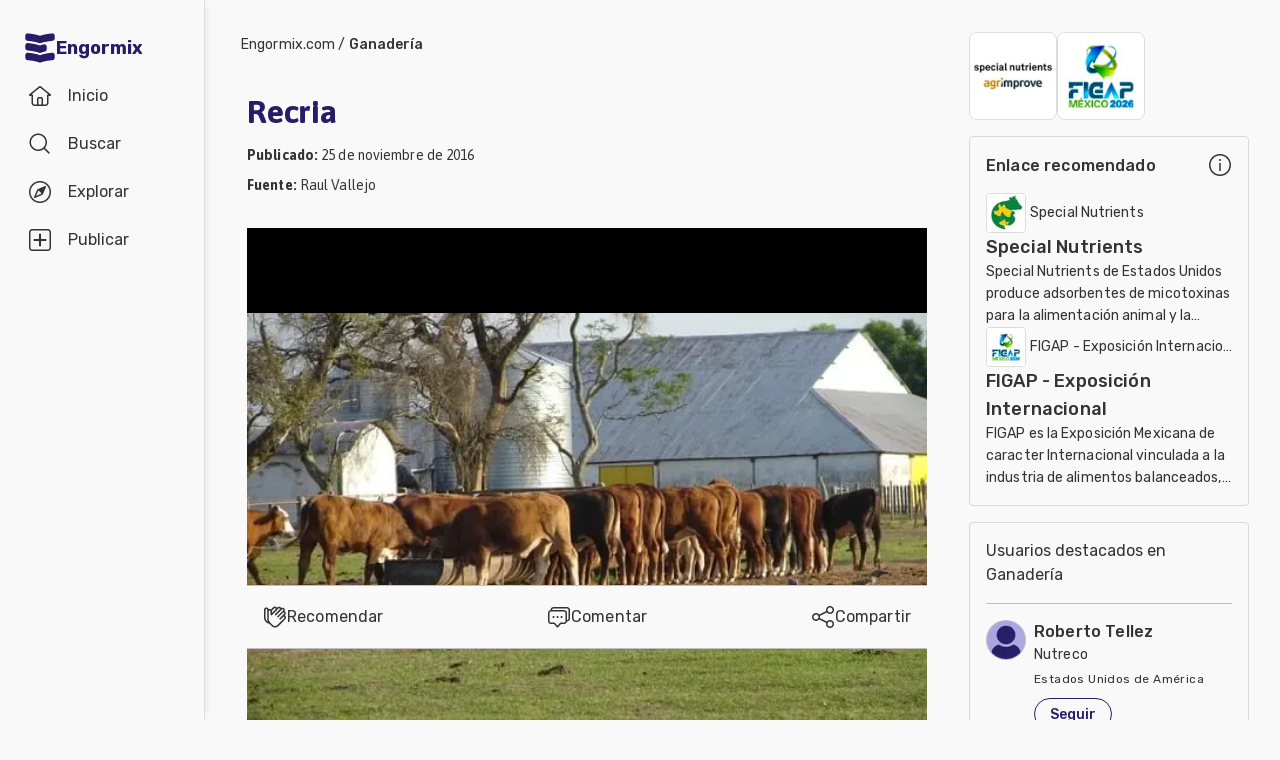

--- FILE ---
content_type: text/html; charset=utf-8
request_url: https://www.engormix.com/ganaderia/miscellaneous/recria_f79984/
body_size: 37876
content:
<!DOCTYPE html><html lang="es"><head><meta charSet="utf-8"/><meta name="viewport" content="width=device-width, initial-scale=1"/><link rel="preload" as="image" imageSrcSet="/_next/image/?url=https%3A%2F%2Fimages.engormix.com%2Fs_banners%2F150X180_banner_bolsa.jpg&amp;w=16&amp;q=100 16w, /_next/image/?url=https%3A%2F%2Fimages.engormix.com%2Fs_banners%2F150X180_banner_bolsa.jpg&amp;w=32&amp;q=100 32w, /_next/image/?url=https%3A%2F%2Fimages.engormix.com%2Fs_banners%2F150X180_banner_bolsa.jpg&amp;w=48&amp;q=100 48w, /_next/image/?url=https%3A%2F%2Fimages.engormix.com%2Fs_banners%2F150X180_banner_bolsa.jpg&amp;w=64&amp;q=100 64w, /_next/image/?url=https%3A%2F%2Fimages.engormix.com%2Fs_banners%2F150X180_banner_bolsa.jpg&amp;w=96&amp;q=100 96w, /_next/image/?url=https%3A%2F%2Fimages.engormix.com%2Fs_banners%2F150X180_banner_bolsa.jpg&amp;w=128&amp;q=100 128w, /_next/image/?url=https%3A%2F%2Fimages.engormix.com%2Fs_banners%2F150X180_banner_bolsa.jpg&amp;w=256&amp;q=100 256w, /_next/image/?url=https%3A%2F%2Fimages.engormix.com%2Fs_banners%2F150X180_banner_bolsa.jpg&amp;w=384&amp;q=100 384w, /_next/image/?url=https%3A%2F%2Fimages.engormix.com%2Fs_banners%2F150X180_banner_bolsa.jpg&amp;w=640&amp;q=100 640w, /_next/image/?url=https%3A%2F%2Fimages.engormix.com%2Fs_banners%2F150X180_banner_bolsa.jpg&amp;w=750&amp;q=100 750w, /_next/image/?url=https%3A%2F%2Fimages.engormix.com%2Fs_banners%2F150X180_banner_bolsa.jpg&amp;w=828&amp;q=100 828w, /_next/image/?url=https%3A%2F%2Fimages.engormix.com%2Fs_banners%2F150X180_banner_bolsa.jpg&amp;w=1080&amp;q=100 1080w, /_next/image/?url=https%3A%2F%2Fimages.engormix.com%2Fs_banners%2F150X180_banner_bolsa.jpg&amp;w=1200&amp;q=100 1200w, /_next/image/?url=https%3A%2F%2Fimages.engormix.com%2Fs_banners%2F150X180_banner_bolsa.jpg&amp;w=1920&amp;q=100 1920w, /_next/image/?url=https%3A%2F%2Fimages.engormix.com%2Fs_banners%2F150X180_banner_bolsa.jpg&amp;w=2048&amp;q=100 2048w, /_next/image/?url=https%3A%2F%2Fimages.engormix.com%2Fs_banners%2F150X180_banner_bolsa.jpg&amp;w=3840&amp;q=100 3840w" imageSizes="88px"/><link rel="preload" as="image" imageSrcSet="/_next/image/?url=https%3A%2F%2Fimages.engormix.com%2Fs_banners%2Ffigap2026_banner.jpg&amp;w=16&amp;q=100 16w, /_next/image/?url=https%3A%2F%2Fimages.engormix.com%2Fs_banners%2Ffigap2026_banner.jpg&amp;w=32&amp;q=100 32w, /_next/image/?url=https%3A%2F%2Fimages.engormix.com%2Fs_banners%2Ffigap2026_banner.jpg&amp;w=48&amp;q=100 48w, /_next/image/?url=https%3A%2F%2Fimages.engormix.com%2Fs_banners%2Ffigap2026_banner.jpg&amp;w=64&amp;q=100 64w, /_next/image/?url=https%3A%2F%2Fimages.engormix.com%2Fs_banners%2Ffigap2026_banner.jpg&amp;w=96&amp;q=100 96w, /_next/image/?url=https%3A%2F%2Fimages.engormix.com%2Fs_banners%2Ffigap2026_banner.jpg&amp;w=128&amp;q=100 128w, /_next/image/?url=https%3A%2F%2Fimages.engormix.com%2Fs_banners%2Ffigap2026_banner.jpg&amp;w=256&amp;q=100 256w, /_next/image/?url=https%3A%2F%2Fimages.engormix.com%2Fs_banners%2Ffigap2026_banner.jpg&amp;w=384&amp;q=100 384w, /_next/image/?url=https%3A%2F%2Fimages.engormix.com%2Fs_banners%2Ffigap2026_banner.jpg&amp;w=640&amp;q=100 640w, /_next/image/?url=https%3A%2F%2Fimages.engormix.com%2Fs_banners%2Ffigap2026_banner.jpg&amp;w=750&amp;q=100 750w, /_next/image/?url=https%3A%2F%2Fimages.engormix.com%2Fs_banners%2Ffigap2026_banner.jpg&amp;w=828&amp;q=100 828w, /_next/image/?url=https%3A%2F%2Fimages.engormix.com%2Fs_banners%2Ffigap2026_banner.jpg&amp;w=1080&amp;q=100 1080w, /_next/image/?url=https%3A%2F%2Fimages.engormix.com%2Fs_banners%2Ffigap2026_banner.jpg&amp;w=1200&amp;q=100 1200w, /_next/image/?url=https%3A%2F%2Fimages.engormix.com%2Fs_banners%2Ffigap2026_banner.jpg&amp;w=1920&amp;q=100 1920w, /_next/image/?url=https%3A%2F%2Fimages.engormix.com%2Fs_banners%2Ffigap2026_banner.jpg&amp;w=2048&amp;q=100 2048w, /_next/image/?url=https%3A%2F%2Fimages.engormix.com%2Fs_banners%2Ffigap2026_banner.jpg&amp;w=3840&amp;q=100 3840w" imageSizes="88px"/><link rel="stylesheet" href="/_next/static/css/24919d7d3a71f4f9.css" data-precedence="next"/><link rel="stylesheet" href="/_next/static/css/9a25cfdc8ea60dd7.css" data-precedence="next"/><link rel="stylesheet" href="/_next/static/css/9b44b39c58dc2f17.css" data-precedence="next"/><link rel="stylesheet" href="/_next/static/css/0fcae94171d84b61.css" data-precedence="next"/><link rel="stylesheet" href="/_next/static/css/8397468d25725f94.css" data-precedence="next"/><link rel="stylesheet" href="/_next/static/css/18374dce01aead87.css" data-precedence="next"/><link rel="preload" as="script" fetchPriority="low" href="/_next/static/chunks/webpack-b63ebb5bd58927ed.js"/><script src="/_next/static/chunks/4bd1b696-cc729d47eba2cee4.js" async=""></script><script src="/_next/static/chunks/5964-34efc7d91d47389f.js" async=""></script><script src="/_next/static/chunks/main-app-4086668cce2ff3dd.js" async=""></script><script src="/_next/static/chunks/2231-5b3520b16214470d.js" async=""></script><script src="/_next/static/chunks/6495-28a5efba2802a725.js" async=""></script><script src="/_next/static/chunks/8534-02ef7536e5801500.js" async=""></script><script src="/_next/static/chunks/6874-414075bb21e16c80.js" async=""></script><script src="/_next/static/chunks/9641-55796bcb730cb70a.js" async=""></script><script src="/_next/static/chunks/3063-6b721c285afb9f2d.js" async=""></script><script src="/_next/static/chunks/4063-b36603ebb39949b8.js" async=""></script><script src="/_next/static/chunks/app/error-9633b4dc45a4908d.js" async=""></script><script src="/_next/static/chunks/3150-135d71a3b8cc7386.js" async=""></script><script src="/_next/static/chunks/4607-f83c92b3981a9aee.js" async=""></script><script src="/_next/static/chunks/app/layout-24677c416fb8f16c.js" async=""></script><script src="/_next/static/chunks/1482-7227718a8e49d4d8.js" async=""></script><script src="/_next/static/chunks/2278-ed855f5f200a13e8.js" async=""></script><script src="/_next/static/chunks/5714-46027237c78f98f8.js" async=""></script><script src="/_next/static/chunks/5320-246fef961cb722d8.js" async=""></script><script src="/_next/static/chunks/3370-5fecc48552650d35.js" async=""></script><script src="/_next/static/chunks/1373-9049cb12210abea2.js" async=""></script><script src="/_next/static/chunks/4155-c51013293a217e22.js" async=""></script><script src="/_next/static/chunks/5010-a1e72a0210cdba35.js" async=""></script><script src="/_next/static/chunks/app/home/%5Barea%5D/%5Btopic%5D/%5Btype%5D/%5Bid%5D/page-5f29d1b0b33b78fd.js" async=""></script><script src="/_next/static/chunks/app/home/layout-cff5578e13df01ed.js" async=""></script><link rel="preload" href="https://www.googletagmanager.com/gtag/js?id=G-X7785TGBNJ" as="script"/><title>Recria | Engormix</title><meta name="robots" content="index, follow"/><meta name="googlebot" content="index, follow"/><link rel="canonical" href="https://www.engormix.com/ganaderia/miscellaneous/recria_f79984/"/><meta property="og:title" content="Recria"/><meta property="og:url" content="https://www.engormix.com/ganaderia/miscellaneous/recria_f79984/"/><meta property="og:site_name" content="Engormix"/><meta property="og:image" content="https://images.engormix.com/forums/ph-20161125_204842-S-11636-recr.jpg"/><meta property="og:type" content="website"/><meta name="twitter:card" content="summary_large_image"/><meta name="twitter:title" content="Recria"/><meta name="twitter:image" content="https://images.engormix.com/forums/ph-20161125_204842-S-11636-recr.jpg"/><script src="/_next/static/chunks/polyfills-42372ed130431b0a.js" noModule=""></script></head><body class="__variable_748f86 __variable_d6eea5 bodyBg"><div hidden=""><!--$--><!--/$--></div><div class="grid_canvas__PBKIB"><div class="grid_container__EhblE"><div id="div-menu" class="grid_menu__ThY9b"><div id="div-tabbar" class="navbar_container__bBjEK"><a class="navbar_logo__NFAfj" title="Engormix" alt="Engormix" href="/"><svg viewBox="0 0 512 512" height="32" width="32" style="vertical-align:middle;fill:#271d67"><path d="m256 181c60-23 152-35 201-40 19-2 34-19 34-38l0-43c0-23-20-41-42-38-50 5-136 17-193 39-57-22-143-34-193-39-22-3-42 15-42 38l0 43c0 19 15 36 34 38 49 5 141 17 201 40z m0 310c60-24 152-36 201-41 19-2 34-18 34-38l0-43c0-23-20-40-42-38-50 6-136 18-193 40-57-22-143-34-193-40-22-2-42 15-42 38l0 43c0 20 15 36 34 38 49 5 141 17 201 41z m107-257c0-24-23-41-46-36-22 5-43 11-61 18-57-22-143-34-193-40-22-2-42 15-42 38l0 44c0 19 15 36 34 37 49 6 141 18 201 41 23-9 50-16 77-22 17-3 30-19 30-36z"></path></svg> <span class="navbar_brand__YX9Yb">Engormix</span></a><div class="navbar_buttons__fwOBG"><a class="navbar_so__Hd37j" href="/"><div class="navbar_item__oKRdg "><svg viewBox="0 0 512 512" height="24" width="24" style="vertical-align:middle"><path d="m484 219l-211-170c-4-4-10-6-15-6l-4 0c-6 0-11 2-15 6l-211 170c-14 14-5 37 15 37l32 0 0 149c0 36 28 64 64 64l234 0c36 0 64-28 64-64l0-149 32 0c20 0 29-23 15-37z m-260 218l0-117c0-6 5-11 11-11l42 0c6 0 11 5 11 11l0 117z m181-202l0 170c0 18-14 32-32 32l-53 0 0-117c0-23-19-43-43-43l-42 0c-24 0-43 20-43 43l0 117-53 0c-18 0-32-14-32-32l0-170c0-6-5-11-11-11l-23 0 176-142c4-4 10-4 14 0l176 142-23 0c-6 0-11 5-11 11z"></path></svg><span class="navbar_label__D7lRi">Inicio</span></div></a><a class="navbar_so__Hd37j" href="/searcher/"><div class="navbar_item__oKRdg "><svg viewBox="0 0 512 512" height="24" width="24" style="vertical-align:middle"><path d="m459 436l-97-97c27-33 43-74 43-120 0-104-83-187-186-187-104 0-187 83-187 187 0 103 83 186 187 186 46 0 87-16 120-44l97 97c6 7 17 7 23 0 6-6 6-16 0-22z m-240-63c-86 0-155-69-155-154 0-86 69-155 155-155 85 0 154 69 154 155 0 85-69 154-154 154z"></path></svg><span class="navbar_label__D7lRi">Buscar</span></div></a><div id="explore_btn" class="navbar_item__oKRdg"><svg viewBox="0 0 512 512" height="24" width="24" style="vertical-align:middle" class="navbar_svg1__H9lwB"><path d="m256 53c112 0 203 91 203 203 0 112-91 203-203 203-112 0-203-91-203-203 0-112 91-203 203-203m0-32c-130 0-235 105-235 235 0 130 105 235 235 235 130 0 235-105 235-235 0-130-105-235-235-235z m125 110c-5-4-12-5-18-3l-158 68c-4 2-7 5-9 9l-68 158c-3 6-1 13 3 18 3 2 8 4 12 4 2 0 4 0 6-1l158-68c4-2 7-5 9-9l68-158c2-6 1-13-3-18z m-208 208l50-116 66 66z"></path></svg><svg viewBox="0 0 512 512" height="24" width="24" style="vertical-align:middle;fill:#f9402d" class="navbar_svg2__ZTy3E"><path d="m256 21c-130 0-235 105-235 235 0 130 105 235 235 235 130 0 235-105 235-235 0-130-105-235-235-235z m128 127l-68 158c-2 4-5 7-9 9l-158 68c-6 3-13 1-18-4-4-4-6-11-3-17l68-159c1-3 4-6 8-8l159-68c2-1 4-1 6-1 4 0 8 1 11 4 5 5 6 12 4 18z m-45 23l-50 115-66-66z"></path></svg><span class="navbar_label__D7lRi">Explorar</span></div><div class="navbar_so__Hd37j"><div class="navbar_item__oKRdg"><svg viewBox="0 0 512 512" height="24" width="24" style="vertical-align:middle"><path d="M426 459c17 0 33-20 33-44l0-318c0-24-16-43-33-43l-340 0c-17 0-33 19-33 43l0 318c0 24 16 44 33 44l340 0m0 32l-340 0c-36 0-65-34-65-76l0-318c0-42 29-76 65-76l340 0c36 0 65 34 65 76l0 318c0 42-29 76-65 76z m-53-214l-96 0 0 96c0 12-9 22-21 22-12 0-21-10-21-22l0-96-96 0c-12 0-22-9-22-21 0-12 10-21 22-21l96 0 0-96c0-12 9-22 21-22 12 0 21 10 21 22l0 96 96 0c12 0 22 9 22 21 0 12-10 21-22 21z"></path></svg><span class="navbar_label__D7lRi">Publicar</span></div></div><div class="navbar_btnLogin__JYaZu"><style data-emotion="css yi4avl">.css-yi4avl{font-family:"Roboto","Helvetica","Arial",sans-serif;font-weight:500;font-size:0.875rem;line-height:1.75;letter-spacing:0.02857em;text-transform:uppercase;min-width:64px;padding:6px 16px;border:0;border-radius:4px;-webkit-transition:background-color 250ms cubic-bezier(0.4, 0, 0.2, 1) 0ms,box-shadow 250ms cubic-bezier(0.4, 0, 0.2, 1) 0ms,border-color 250ms cubic-bezier(0.4, 0, 0.2, 1) 0ms,color 250ms cubic-bezier(0.4, 0, 0.2, 1) 0ms;transition:background-color 250ms cubic-bezier(0.4, 0, 0.2, 1) 0ms,box-shadow 250ms cubic-bezier(0.4, 0, 0.2, 1) 0ms,border-color 250ms cubic-bezier(0.4, 0, 0.2, 1) 0ms,color 250ms cubic-bezier(0.4, 0, 0.2, 1) 0ms;padding:5px 15px;border:1px solid currentColor;border-color:var(--variant-outlinedBorder, currentColor);background-color:var(--variant-outlinedBg);color:var(--variant-outlinedColor);--variant-textColor:#1976d2;--variant-outlinedColor:#1976d2;--variant-outlinedBorder:rgba(25, 118, 210, 0.5);--variant-containedColor:#fff;--variant-containedBg:#1976d2;-webkit-transition:background-color 250ms cubic-bezier(0.4, 0, 0.2, 1) 0ms,box-shadow 250ms cubic-bezier(0.4, 0, 0.2, 1) 0ms,border-color 250ms cubic-bezier(0.4, 0, 0.2, 1) 0ms;transition:background-color 250ms cubic-bezier(0.4, 0, 0.2, 1) 0ms,box-shadow 250ms cubic-bezier(0.4, 0, 0.2, 1) 0ms,border-color 250ms cubic-bezier(0.4, 0, 0.2, 1) 0ms;}.css-yi4avl:hover{-webkit-text-decoration:none;text-decoration:none;}.css-yi4avl.Mui-disabled{color:rgba(0, 0, 0, 0.26);}.css-yi4avl.Mui-disabled{border:1px solid rgba(0, 0, 0, 0.12);}@media (hover: hover){.css-yi4avl:hover{--variant-containedBg:#1565c0;--variant-textBg:rgba(25, 118, 210, 0.04);--variant-outlinedBorder:#1976d2;--variant-outlinedBg:rgba(25, 118, 210, 0.04);}}.css-yi4avl.MuiButton-loading{color:transparent;}</style><style data-emotion="css 1bf9p9p">.css-1bf9p9p{display:-webkit-inline-box;display:-webkit-inline-flex;display:-ms-inline-flexbox;display:inline-flex;-webkit-align-items:center;-webkit-box-align:center;-ms-flex-align:center;align-items:center;-webkit-box-pack:center;-ms-flex-pack:center;-webkit-justify-content:center;justify-content:center;position:relative;box-sizing:border-box;-webkit-tap-highlight-color:transparent;background-color:transparent;outline:0;border:0;margin:0;border-radius:0;padding:0;cursor:pointer;-webkit-user-select:none;-moz-user-select:none;-ms-user-select:none;user-select:none;vertical-align:middle;-moz-appearance:none;-webkit-appearance:none;-webkit-text-decoration:none;text-decoration:none;color:inherit;font-family:"Roboto","Helvetica","Arial",sans-serif;font-weight:500;font-size:0.875rem;line-height:1.75;letter-spacing:0.02857em;text-transform:uppercase;min-width:64px;padding:6px 16px;border:0;border-radius:4px;-webkit-transition:background-color 250ms cubic-bezier(0.4, 0, 0.2, 1) 0ms,box-shadow 250ms cubic-bezier(0.4, 0, 0.2, 1) 0ms,border-color 250ms cubic-bezier(0.4, 0, 0.2, 1) 0ms,color 250ms cubic-bezier(0.4, 0, 0.2, 1) 0ms;transition:background-color 250ms cubic-bezier(0.4, 0, 0.2, 1) 0ms,box-shadow 250ms cubic-bezier(0.4, 0, 0.2, 1) 0ms,border-color 250ms cubic-bezier(0.4, 0, 0.2, 1) 0ms,color 250ms cubic-bezier(0.4, 0, 0.2, 1) 0ms;padding:5px 15px;border:1px solid currentColor;border-color:var(--variant-outlinedBorder, currentColor);background-color:var(--variant-outlinedBg);color:var(--variant-outlinedColor);--variant-textColor:#1976d2;--variant-outlinedColor:#1976d2;--variant-outlinedBorder:rgba(25, 118, 210, 0.5);--variant-containedColor:#fff;--variant-containedBg:#1976d2;-webkit-transition:background-color 250ms cubic-bezier(0.4, 0, 0.2, 1) 0ms,box-shadow 250ms cubic-bezier(0.4, 0, 0.2, 1) 0ms,border-color 250ms cubic-bezier(0.4, 0, 0.2, 1) 0ms;transition:background-color 250ms cubic-bezier(0.4, 0, 0.2, 1) 0ms,box-shadow 250ms cubic-bezier(0.4, 0, 0.2, 1) 0ms,border-color 250ms cubic-bezier(0.4, 0, 0.2, 1) 0ms;}.css-1bf9p9p::-moz-focus-inner{border-style:none;}.css-1bf9p9p.Mui-disabled{pointer-events:none;cursor:default;}@media print{.css-1bf9p9p{-webkit-print-color-adjust:exact;color-adjust:exact;}}.css-1bf9p9p:hover{-webkit-text-decoration:none;text-decoration:none;}.css-1bf9p9p.Mui-disabled{color:rgba(0, 0, 0, 0.26);}.css-1bf9p9p.Mui-disabled{border:1px solid rgba(0, 0, 0, 0.12);}@media (hover: hover){.css-1bf9p9p:hover{--variant-containedBg:#1565c0;--variant-textBg:rgba(25, 118, 210, 0.04);--variant-outlinedBorder:#1976d2;--variant-outlinedBg:rgba(25, 118, 210, 0.04);}}.css-1bf9p9p.MuiButton-loading{color:transparent;}</style><button class="MuiButtonBase-root MuiButton-root MuiButton-outlined MuiButton-outlinedPrimary MuiButton-sizeMedium MuiButton-outlinedSizeMedium MuiButton-colorPrimary MuiButton-root MuiButton-outlined MuiButton-outlinedPrimary MuiButton-sizeMedium MuiButton-outlinedSizeMedium MuiButton-colorPrimary btn-light-blue css-1bf9p9p" tabindex="0" type="button" rel="nofollow">Iniciar sesión</button></div></div></div><div class="explore_container__F3iC_" id="explore_menu"><div class="explore_explore_main__PWjGI"><div class="explore_explore_item__UAcHj"><span class="fs16 fwb c-m2">Explorar</span><div class="cp"><svg viewBox="0 0 512 512" height="24" width="24" style="vertical-align:middle"><path d="m279 256l142-143c6-6 6-16 0-22-6-7-16-6-22 0l-143 142-143-142c-6-6-16-6-22 0-7 6-6 16 0 22l142 143-142 143c-6 6-6 16 0 22 6 7 16 6 22 0l143-142 143 142c6 6 16 6 22 0 7-6 6-16 0-22z"></path></svg></div></div><div class="explore_explore_items__s5qY_"><style data-emotion="css y7il1z">.css-y7il1z{position:relative;-webkit-transition:margin 150ms cubic-bezier(0.4, 0, 0.2, 1) 0ms;transition:margin 150ms cubic-bezier(0.4, 0, 0.2, 1) 0ms;overflow-anchor:none;border-radius:0;background-color:initial;box-shadow:none;padding:0px;}.css-y7il1z::before{position:absolute;left:0;top:-1px;right:0;height:1px;content:"";opacity:1;background-color:rgba(0, 0, 0, 0.12);-webkit-transition:opacity 150ms cubic-bezier(0.4, 0, 0.2, 1) 0ms,background-color 150ms cubic-bezier(0.4, 0, 0.2, 1) 0ms;transition:opacity 150ms cubic-bezier(0.4, 0, 0.2, 1) 0ms,background-color 150ms cubic-bezier(0.4, 0, 0.2, 1) 0ms;}.css-y7il1z:first-of-type::before{display:none;}.css-y7il1z.Mui-expanded::before{opacity:0;}.css-y7il1z.Mui-expanded:first-of-type{margin-top:0;}.css-y7il1z.Mui-expanded:last-of-type{margin-bottom:0;}.css-y7il1z.Mui-expanded+.css-y7il1z.Mui-expanded::before{display:none;}.css-y7il1z.Mui-disabled{background-color:rgba(0, 0, 0, 0.12);}.css-y7il1z:first-of-type{border-top-left-radius:4px;border-top-right-radius:4px;}.css-y7il1z:last-of-type{border-bottom-left-radius:4px;border-bottom-right-radius:4px;}@supports (-ms-ime-align: auto){.css-y7il1z:last-of-type{border-bottom-left-radius:0;border-bottom-right-radius:0;}}.css-y7il1z.Mui-expanded{margin:16px 0;}.css-y7il1z:before{background-color:initial!important;}.css-y7il1z.Mui-expanded{margin:0!important;}</style><style data-emotion="css 1hljmyx">.css-1hljmyx{background-color:#fff;color:rgba(0, 0, 0, 0.87);-webkit-transition:box-shadow 300ms cubic-bezier(0.4, 0, 0.2, 1) 0ms;transition:box-shadow 300ms cubic-bezier(0.4, 0, 0.2, 1) 0ms;border-radius:4px;box-shadow:var(--Paper-shadow);background-image:var(--Paper-overlay);position:relative;-webkit-transition:margin 150ms cubic-bezier(0.4, 0, 0.2, 1) 0ms;transition:margin 150ms cubic-bezier(0.4, 0, 0.2, 1) 0ms;overflow-anchor:none;border-radius:0;background-color:initial;box-shadow:none;padding:0px;}.css-1hljmyx::before{position:absolute;left:0;top:-1px;right:0;height:1px;content:"";opacity:1;background-color:rgba(0, 0, 0, 0.12);-webkit-transition:opacity 150ms cubic-bezier(0.4, 0, 0.2, 1) 0ms,background-color 150ms cubic-bezier(0.4, 0, 0.2, 1) 0ms;transition:opacity 150ms cubic-bezier(0.4, 0, 0.2, 1) 0ms,background-color 150ms cubic-bezier(0.4, 0, 0.2, 1) 0ms;}.css-1hljmyx:first-of-type::before{display:none;}.css-1hljmyx.Mui-expanded::before{opacity:0;}.css-1hljmyx.Mui-expanded:first-of-type{margin-top:0;}.css-1hljmyx.Mui-expanded:last-of-type{margin-bottom:0;}.css-1hljmyx.Mui-expanded+.css-1hljmyx.Mui-expanded::before{display:none;}.css-1hljmyx.Mui-disabled{background-color:rgba(0, 0, 0, 0.12);}.css-1hljmyx:first-of-type{border-top-left-radius:4px;border-top-right-radius:4px;}.css-1hljmyx:last-of-type{border-bottom-left-radius:4px;border-bottom-right-radius:4px;}@supports (-ms-ime-align: auto){.css-1hljmyx:last-of-type{border-bottom-left-radius:0;border-bottom-right-radius:0;}}.css-1hljmyx.Mui-expanded{margin:16px 0;}.css-1hljmyx:before{background-color:initial!important;}.css-1hljmyx.Mui-expanded{margin:0!important;}</style><div class="MuiPaper-root MuiPaper-elevation MuiPaper-rounded MuiPaper-elevation1 MuiAccordion-root MuiAccordion-rounded Mui-expanded MuiAccordion-gutters css-1hljmyx" style="--Paper-shadow:0px 2px 1px -1px rgba(0,0,0,0.2),0px 1px 1px 0px rgba(0,0,0,0.14),0px 1px 3px 0px rgba(0,0,0,0.12)"><style data-emotion="css wnfue5">.css-wnfue5{all:unset;}</style><h3 class="MuiAccordion-heading css-wnfue5"><style data-emotion="css cyghkn">.css-cyghkn{display:-webkit-box;display:-webkit-flex;display:-ms-flexbox;display:flex;width:100%;min-height:48px;padding:0px 16px;-webkit-transition:min-height 150ms cubic-bezier(0.4, 0, 0.2, 1) 0ms,background-color 150ms cubic-bezier(0.4, 0, 0.2, 1) 0ms;transition:min-height 150ms cubic-bezier(0.4, 0, 0.2, 1) 0ms,background-color 150ms cubic-bezier(0.4, 0, 0.2, 1) 0ms;min-height:initial!important;margin:16px 0;padding:0!important;-webkit-column-gap:8px;column-gap:8px;}.css-cyghkn.Mui-focusVisible{background-color:rgba(0, 0, 0, 0.12);}.css-cyghkn.Mui-disabled{opacity:0.38;}.css-cyghkn:hover:not(.Mui-disabled){cursor:pointer;}.css-cyghkn.Mui-expanded{min-height:64px;}.css-cyghkn.Mui-expanded{min-height:initial!important;}.css-cyghkn .MuiAccordionSummary-content{color:#888!important;margin:0!important;font-size:16px;font-weight:500;width:-webkit-max-content;width:-moz-max-content;width:max-content;}.css-cyghkn .MuiAccordionSummary-content.Mui-expanded{margin:0!important;}</style><style data-emotion="css 1wa906v">.css-1wa906v{display:-webkit-inline-box;display:-webkit-inline-flex;display:-ms-inline-flexbox;display:inline-flex;-webkit-align-items:center;-webkit-box-align:center;-ms-flex-align:center;align-items:center;-webkit-box-pack:center;-ms-flex-pack:center;-webkit-justify-content:center;justify-content:center;position:relative;box-sizing:border-box;-webkit-tap-highlight-color:transparent;background-color:transparent;outline:0;border:0;margin:0;border-radius:0;padding:0;cursor:pointer;-webkit-user-select:none;-moz-user-select:none;-ms-user-select:none;user-select:none;vertical-align:middle;-moz-appearance:none;-webkit-appearance:none;-webkit-text-decoration:none;text-decoration:none;color:inherit;display:-webkit-box;display:-webkit-flex;display:-ms-flexbox;display:flex;width:100%;min-height:48px;padding:0px 16px;-webkit-transition:min-height 150ms cubic-bezier(0.4, 0, 0.2, 1) 0ms,background-color 150ms cubic-bezier(0.4, 0, 0.2, 1) 0ms;transition:min-height 150ms cubic-bezier(0.4, 0, 0.2, 1) 0ms,background-color 150ms cubic-bezier(0.4, 0, 0.2, 1) 0ms;min-height:initial!important;margin:16px 0;padding:0!important;-webkit-column-gap:8px;column-gap:8px;}.css-1wa906v::-moz-focus-inner{border-style:none;}.css-1wa906v.Mui-disabled{pointer-events:none;cursor:default;}@media print{.css-1wa906v{-webkit-print-color-adjust:exact;color-adjust:exact;}}.css-1wa906v.Mui-focusVisible{background-color:rgba(0, 0, 0, 0.12);}.css-1wa906v.Mui-disabled{opacity:0.38;}.css-1wa906v:hover:not(.Mui-disabled){cursor:pointer;}.css-1wa906v.Mui-expanded{min-height:64px;}.css-1wa906v.Mui-expanded{min-height:initial!important;}.css-1wa906v .MuiAccordionSummary-content{color:#888!important;margin:0!important;font-size:16px;font-weight:500;width:-webkit-max-content;width:-moz-max-content;width:max-content;}.css-1wa906v .MuiAccordionSummary-content.Mui-expanded{margin:0!important;}</style><button class="MuiButtonBase-root MuiAccordionSummary-root Mui-expanded MuiAccordionSummary-gutters css-1wa906v" tabindex="0" type="button" aria-expanded="true"><style data-emotion="css 1b8uc0m">.css-1b8uc0m{display:-webkit-box;display:-webkit-flex;display:-ms-flexbox;display:flex;text-align:start;-webkit-box-flex:1;-webkit-flex-grow:1;-ms-flex-positive:1;flex-grow:1;margin:12px 0;-webkit-transition:margin 150ms cubic-bezier(0.4, 0, 0.2, 1) 0ms;transition:margin 150ms cubic-bezier(0.4, 0, 0.2, 1) 0ms;}.css-1b8uc0m.Mui-expanded{margin:20px 0;}</style><span class="MuiAccordionSummary-content Mui-expanded MuiAccordionSummary-contentGutters css-1b8uc0m">Comunidades en español</span><style data-emotion="css f8wb7g">.css-f8wb7g{display:-webkit-box;display:-webkit-flex;display:-ms-flexbox;display:flex;color:rgba(0, 0, 0, 0.54);-webkit-transform:rotate(0deg);-moz-transform:rotate(0deg);-ms-transform:rotate(0deg);transform:rotate(0deg);-webkit-transition:-webkit-transform 150ms cubic-bezier(0.4, 0, 0.2, 1) 0ms;transition:transform 150ms cubic-bezier(0.4, 0, 0.2, 1) 0ms;}.css-f8wb7g.Mui-expanded{-webkit-transform:rotate(180deg);-moz-transform:rotate(180deg);-ms-transform:rotate(180deg);transform:rotate(180deg);}</style><span class="MuiAccordionSummary-expandIconWrapper Mui-expanded css-f8wb7g"><svg viewBox="0 0 512 512" height="24" width="24" style="vertical-align:middle;fill:#888"><path d="m358 222l-90 93c-7 7-17 7-24 0l-90-93c-10-11-3-30 12-30l180 0c15 0 22 19 12 30z"></path></svg></span></button></h3><style data-emotion="css 1cbf1l2">.css-1cbf1l2{height:0;overflow:hidden;-webkit-transition:height 300ms cubic-bezier(0.4, 0, 0.2, 1) 0ms;transition:height 300ms cubic-bezier(0.4, 0, 0.2, 1) 0ms;height:auto;overflow:visible;}</style><div style="min-height:0px" class="MuiCollapse-root MuiCollapse-vertical MuiCollapse-entered css-1cbf1l2"><style data-emotion="css 15830to">.css-15830to{display:-webkit-box;display:-webkit-flex;display:-ms-flexbox;display:flex;width:100%;}</style><div class="MuiCollapse-wrapper MuiCollapse-vertical css-15830to"><style data-emotion="css 9vd5ud">.css-9vd5ud{width:100%;}</style><div class="MuiCollapse-wrapperInner MuiCollapse-vertical css-9vd5ud"><div aria-labelledby="menu_c1" role="region" class="MuiAccordion-region css-1xdhyk6"><style data-emotion="css bkjn3f">.css-bkjn3f{padding:8px 16px 16px;padding:8px 0!important;}.css-bkjn3f a{font-size:16px;display:block;line-height:2.29;color:#888!important;}</style><div class="MuiAccordionDetails-root css-bkjn3f"><a href="/agricultura/">Agricultura</a><a href="/balanceados/">Balanceados - Piensos</a><a href="/avicultura/">Avicultura</a><a href="/ganaderia/">Ganadería</a><a href="/lecheria/">Lechería</a><a href="/micotoxinas/">Micotoxinas</a><a href="/porcicultura/">Porcicultura</a><a href="/mascotas/">Mascotas</a></div></div></div></div></div></div><style data-emotion="css y7il1z">.css-y7il1z{position:relative;-webkit-transition:margin 150ms cubic-bezier(0.4, 0, 0.2, 1) 0ms;transition:margin 150ms cubic-bezier(0.4, 0, 0.2, 1) 0ms;overflow-anchor:none;border-radius:0;background-color:initial;box-shadow:none;padding:0px;}.css-y7il1z::before{position:absolute;left:0;top:-1px;right:0;height:1px;content:"";opacity:1;background-color:rgba(0, 0, 0, 0.12);-webkit-transition:opacity 150ms cubic-bezier(0.4, 0, 0.2, 1) 0ms,background-color 150ms cubic-bezier(0.4, 0, 0.2, 1) 0ms;transition:opacity 150ms cubic-bezier(0.4, 0, 0.2, 1) 0ms,background-color 150ms cubic-bezier(0.4, 0, 0.2, 1) 0ms;}.css-y7il1z:first-of-type::before{display:none;}.css-y7il1z.Mui-expanded::before{opacity:0;}.css-y7il1z.Mui-expanded:first-of-type{margin-top:0;}.css-y7il1z.Mui-expanded:last-of-type{margin-bottom:0;}.css-y7il1z.Mui-expanded+.css-y7il1z.Mui-expanded::before{display:none;}.css-y7il1z.Mui-disabled{background-color:rgba(0, 0, 0, 0.12);}.css-y7il1z:first-of-type{border-top-left-radius:4px;border-top-right-radius:4px;}.css-y7il1z:last-of-type{border-bottom-left-radius:4px;border-bottom-right-radius:4px;}@supports (-ms-ime-align: auto){.css-y7il1z:last-of-type{border-bottom-left-radius:0;border-bottom-right-radius:0;}}.css-y7il1z.Mui-expanded{margin:16px 0;}.css-y7il1z:before{background-color:initial!important;}.css-y7il1z.Mui-expanded{margin:0!important;}</style><style data-emotion="css 1hljmyx">.css-1hljmyx{background-color:#fff;color:rgba(0, 0, 0, 0.87);-webkit-transition:box-shadow 300ms cubic-bezier(0.4, 0, 0.2, 1) 0ms;transition:box-shadow 300ms cubic-bezier(0.4, 0, 0.2, 1) 0ms;border-radius:4px;box-shadow:var(--Paper-shadow);background-image:var(--Paper-overlay);position:relative;-webkit-transition:margin 150ms cubic-bezier(0.4, 0, 0.2, 1) 0ms;transition:margin 150ms cubic-bezier(0.4, 0, 0.2, 1) 0ms;overflow-anchor:none;border-radius:0;background-color:initial;box-shadow:none;padding:0px;}.css-1hljmyx::before{position:absolute;left:0;top:-1px;right:0;height:1px;content:"";opacity:1;background-color:rgba(0, 0, 0, 0.12);-webkit-transition:opacity 150ms cubic-bezier(0.4, 0, 0.2, 1) 0ms,background-color 150ms cubic-bezier(0.4, 0, 0.2, 1) 0ms;transition:opacity 150ms cubic-bezier(0.4, 0, 0.2, 1) 0ms,background-color 150ms cubic-bezier(0.4, 0, 0.2, 1) 0ms;}.css-1hljmyx:first-of-type::before{display:none;}.css-1hljmyx.Mui-expanded::before{opacity:0;}.css-1hljmyx.Mui-expanded:first-of-type{margin-top:0;}.css-1hljmyx.Mui-expanded:last-of-type{margin-bottom:0;}.css-1hljmyx.Mui-expanded+.css-1hljmyx.Mui-expanded::before{display:none;}.css-1hljmyx.Mui-disabled{background-color:rgba(0, 0, 0, 0.12);}.css-1hljmyx:first-of-type{border-top-left-radius:4px;border-top-right-radius:4px;}.css-1hljmyx:last-of-type{border-bottom-left-radius:4px;border-bottom-right-radius:4px;}@supports (-ms-ime-align: auto){.css-1hljmyx:last-of-type{border-bottom-left-radius:0;border-bottom-right-radius:0;}}.css-1hljmyx.Mui-expanded{margin:16px 0;}.css-1hljmyx:before{background-color:initial!important;}.css-1hljmyx.Mui-expanded{margin:0!important;}</style><div class="MuiPaper-root MuiPaper-elevation MuiPaper-rounded MuiPaper-elevation1 MuiAccordion-root MuiAccordion-rounded MuiAccordion-gutters css-1hljmyx" style="--Paper-shadow:0px 2px 1px -1px rgba(0,0,0,0.2),0px 1px 1px 0px rgba(0,0,0,0.14),0px 1px 3px 0px rgba(0,0,0,0.12)"><style data-emotion="css wnfue5">.css-wnfue5{all:unset;}</style><h3 class="MuiAccordion-heading css-wnfue5"><style data-emotion="css cyghkn">.css-cyghkn{display:-webkit-box;display:-webkit-flex;display:-ms-flexbox;display:flex;width:100%;min-height:48px;padding:0px 16px;-webkit-transition:min-height 150ms cubic-bezier(0.4, 0, 0.2, 1) 0ms,background-color 150ms cubic-bezier(0.4, 0, 0.2, 1) 0ms;transition:min-height 150ms cubic-bezier(0.4, 0, 0.2, 1) 0ms,background-color 150ms cubic-bezier(0.4, 0, 0.2, 1) 0ms;min-height:initial!important;margin:16px 0;padding:0!important;-webkit-column-gap:8px;column-gap:8px;}.css-cyghkn.Mui-focusVisible{background-color:rgba(0, 0, 0, 0.12);}.css-cyghkn.Mui-disabled{opacity:0.38;}.css-cyghkn:hover:not(.Mui-disabled){cursor:pointer;}.css-cyghkn.Mui-expanded{min-height:64px;}.css-cyghkn.Mui-expanded{min-height:initial!important;}.css-cyghkn .MuiAccordionSummary-content{color:#888!important;margin:0!important;font-size:16px;font-weight:500;width:-webkit-max-content;width:-moz-max-content;width:max-content;}.css-cyghkn .MuiAccordionSummary-content.Mui-expanded{margin:0!important;}</style><style data-emotion="css 1wa906v">.css-1wa906v{display:-webkit-inline-box;display:-webkit-inline-flex;display:-ms-inline-flexbox;display:inline-flex;-webkit-align-items:center;-webkit-box-align:center;-ms-flex-align:center;align-items:center;-webkit-box-pack:center;-ms-flex-pack:center;-webkit-justify-content:center;justify-content:center;position:relative;box-sizing:border-box;-webkit-tap-highlight-color:transparent;background-color:transparent;outline:0;border:0;margin:0;border-radius:0;padding:0;cursor:pointer;-webkit-user-select:none;-moz-user-select:none;-ms-user-select:none;user-select:none;vertical-align:middle;-moz-appearance:none;-webkit-appearance:none;-webkit-text-decoration:none;text-decoration:none;color:inherit;display:-webkit-box;display:-webkit-flex;display:-ms-flexbox;display:flex;width:100%;min-height:48px;padding:0px 16px;-webkit-transition:min-height 150ms cubic-bezier(0.4, 0, 0.2, 1) 0ms,background-color 150ms cubic-bezier(0.4, 0, 0.2, 1) 0ms;transition:min-height 150ms cubic-bezier(0.4, 0, 0.2, 1) 0ms,background-color 150ms cubic-bezier(0.4, 0, 0.2, 1) 0ms;min-height:initial!important;margin:16px 0;padding:0!important;-webkit-column-gap:8px;column-gap:8px;}.css-1wa906v::-moz-focus-inner{border-style:none;}.css-1wa906v.Mui-disabled{pointer-events:none;cursor:default;}@media print{.css-1wa906v{-webkit-print-color-adjust:exact;color-adjust:exact;}}.css-1wa906v.Mui-focusVisible{background-color:rgba(0, 0, 0, 0.12);}.css-1wa906v.Mui-disabled{opacity:0.38;}.css-1wa906v:hover:not(.Mui-disabled){cursor:pointer;}.css-1wa906v.Mui-expanded{min-height:64px;}.css-1wa906v.Mui-expanded{min-height:initial!important;}.css-1wa906v .MuiAccordionSummary-content{color:#888!important;margin:0!important;font-size:16px;font-weight:500;width:-webkit-max-content;width:-moz-max-content;width:max-content;}.css-1wa906v .MuiAccordionSummary-content.Mui-expanded{margin:0!important;}</style><button class="MuiButtonBase-root MuiAccordionSummary-root MuiAccordionSummary-gutters css-1wa906v" tabindex="0" type="button" aria-expanded="false"><style data-emotion="css 1b8uc0m">.css-1b8uc0m{display:-webkit-box;display:-webkit-flex;display:-ms-flexbox;display:flex;text-align:start;-webkit-box-flex:1;-webkit-flex-grow:1;-ms-flex-positive:1;flex-grow:1;margin:12px 0;-webkit-transition:margin 150ms cubic-bezier(0.4, 0, 0.2, 1) 0ms;transition:margin 150ms cubic-bezier(0.4, 0, 0.2, 1) 0ms;}.css-1b8uc0m.Mui-expanded{margin:20px 0;}</style><span class="MuiAccordionSummary-content MuiAccordionSummary-contentGutters css-1b8uc0m">Comunidades en inglés</span><style data-emotion="css f8wb7g">.css-f8wb7g{display:-webkit-box;display:-webkit-flex;display:-ms-flexbox;display:flex;color:rgba(0, 0, 0, 0.54);-webkit-transform:rotate(0deg);-moz-transform:rotate(0deg);-ms-transform:rotate(0deg);transform:rotate(0deg);-webkit-transition:-webkit-transform 150ms cubic-bezier(0.4, 0, 0.2, 1) 0ms;transition:transform 150ms cubic-bezier(0.4, 0, 0.2, 1) 0ms;}.css-f8wb7g.Mui-expanded{-webkit-transform:rotate(180deg);-moz-transform:rotate(180deg);-ms-transform:rotate(180deg);transform:rotate(180deg);}</style><span class="MuiAccordionSummary-expandIconWrapper css-f8wb7g"><svg viewBox="0 0 512 512" height="24" width="24" style="vertical-align:middle;fill:#888"><path d="m358 222l-90 93c-7 7-17 7-24 0l-90-93c-10-11-3-30 12-30l180 0c15 0 22 19 12 30z"></path></svg></span></button></h3><style data-emotion="css abqyn">.css-abqyn{height:0;overflow:hidden;-webkit-transition:height 300ms cubic-bezier(0.4, 0, 0.2, 1) 0ms;transition:height 300ms cubic-bezier(0.4, 0, 0.2, 1) 0ms;visibility:hidden;}</style><div style="min-height:0px" class="MuiCollapse-root MuiCollapse-vertical MuiCollapse-hidden css-abqyn"><style data-emotion="css 15830to">.css-15830to{display:-webkit-box;display:-webkit-flex;display:-ms-flexbox;display:flex;width:100%;}</style><div class="MuiCollapse-wrapper MuiCollapse-vertical css-15830to"><style data-emotion="css 9vd5ud">.css-9vd5ud{width:100%;}</style><div class="MuiCollapse-wrapperInner MuiCollapse-vertical css-9vd5ud"><div aria-labelledby="menu_c1" role="region" class="MuiAccordion-region css-1xdhyk6"><style data-emotion="css bkjn3f">.css-bkjn3f{padding:8px 16px 16px;padding:8px 0!important;}.css-bkjn3f a{font-size:16px;display:block;line-height:2.29;color:#888!important;}</style><div class="MuiAccordionDetails-root css-bkjn3f"><a href="https://en.engormix.com/aquaculture/">Aquaculture</a><a href="https://en.engormix.com/mycotoxins/">Mycotoxins</a><a href="https://en.engormix.com/poultry-industry/">Poultry Industry</a><a href="https://en.engormix.com/pig-industry/">Pig Industry</a><a href="https://en.engormix.com/dairy-cattle/">Dairy Cattle</a><a href="https://en.engormix.com/feed-machinery/">Animal Feed</a></div></div></div></div></div></div><style data-emotion="css y7il1z">.css-y7il1z{position:relative;-webkit-transition:margin 150ms cubic-bezier(0.4, 0, 0.2, 1) 0ms;transition:margin 150ms cubic-bezier(0.4, 0, 0.2, 1) 0ms;overflow-anchor:none;border-radius:0;background-color:initial;box-shadow:none;padding:0px;}.css-y7il1z::before{position:absolute;left:0;top:-1px;right:0;height:1px;content:"";opacity:1;background-color:rgba(0, 0, 0, 0.12);-webkit-transition:opacity 150ms cubic-bezier(0.4, 0, 0.2, 1) 0ms,background-color 150ms cubic-bezier(0.4, 0, 0.2, 1) 0ms;transition:opacity 150ms cubic-bezier(0.4, 0, 0.2, 1) 0ms,background-color 150ms cubic-bezier(0.4, 0, 0.2, 1) 0ms;}.css-y7il1z:first-of-type::before{display:none;}.css-y7il1z.Mui-expanded::before{opacity:0;}.css-y7il1z.Mui-expanded:first-of-type{margin-top:0;}.css-y7il1z.Mui-expanded:last-of-type{margin-bottom:0;}.css-y7il1z.Mui-expanded+.css-y7il1z.Mui-expanded::before{display:none;}.css-y7il1z.Mui-disabled{background-color:rgba(0, 0, 0, 0.12);}.css-y7il1z:first-of-type{border-top-left-radius:4px;border-top-right-radius:4px;}.css-y7il1z:last-of-type{border-bottom-left-radius:4px;border-bottom-right-radius:4px;}@supports (-ms-ime-align: auto){.css-y7il1z:last-of-type{border-bottom-left-radius:0;border-bottom-right-radius:0;}}.css-y7il1z.Mui-expanded{margin:16px 0;}.css-y7il1z:before{background-color:initial!important;}.css-y7il1z.Mui-expanded{margin:0!important;}</style><style data-emotion="css 1hljmyx">.css-1hljmyx{background-color:#fff;color:rgba(0, 0, 0, 0.87);-webkit-transition:box-shadow 300ms cubic-bezier(0.4, 0, 0.2, 1) 0ms;transition:box-shadow 300ms cubic-bezier(0.4, 0, 0.2, 1) 0ms;border-radius:4px;box-shadow:var(--Paper-shadow);background-image:var(--Paper-overlay);position:relative;-webkit-transition:margin 150ms cubic-bezier(0.4, 0, 0.2, 1) 0ms;transition:margin 150ms cubic-bezier(0.4, 0, 0.2, 1) 0ms;overflow-anchor:none;border-radius:0;background-color:initial;box-shadow:none;padding:0px;}.css-1hljmyx::before{position:absolute;left:0;top:-1px;right:0;height:1px;content:"";opacity:1;background-color:rgba(0, 0, 0, 0.12);-webkit-transition:opacity 150ms cubic-bezier(0.4, 0, 0.2, 1) 0ms,background-color 150ms cubic-bezier(0.4, 0, 0.2, 1) 0ms;transition:opacity 150ms cubic-bezier(0.4, 0, 0.2, 1) 0ms,background-color 150ms cubic-bezier(0.4, 0, 0.2, 1) 0ms;}.css-1hljmyx:first-of-type::before{display:none;}.css-1hljmyx.Mui-expanded::before{opacity:0;}.css-1hljmyx.Mui-expanded:first-of-type{margin-top:0;}.css-1hljmyx.Mui-expanded:last-of-type{margin-bottom:0;}.css-1hljmyx.Mui-expanded+.css-1hljmyx.Mui-expanded::before{display:none;}.css-1hljmyx.Mui-disabled{background-color:rgba(0, 0, 0, 0.12);}.css-1hljmyx:first-of-type{border-top-left-radius:4px;border-top-right-radius:4px;}.css-1hljmyx:last-of-type{border-bottom-left-radius:4px;border-bottom-right-radius:4px;}@supports (-ms-ime-align: auto){.css-1hljmyx:last-of-type{border-bottom-left-radius:0;border-bottom-right-radius:0;}}.css-1hljmyx.Mui-expanded{margin:16px 0;}.css-1hljmyx:before{background-color:initial!important;}.css-1hljmyx.Mui-expanded{margin:0!important;}</style><div class="MuiPaper-root MuiPaper-elevation MuiPaper-rounded MuiPaper-elevation1 MuiAccordion-root MuiAccordion-rounded MuiAccordion-gutters css-1hljmyx" style="--Paper-shadow:0px 2px 1px -1px rgba(0,0,0,0.2),0px 1px 1px 0px rgba(0,0,0,0.14),0px 1px 3px 0px rgba(0,0,0,0.12)"><style data-emotion="css wnfue5">.css-wnfue5{all:unset;}</style><h3 class="MuiAccordion-heading css-wnfue5"><style data-emotion="css cyghkn">.css-cyghkn{display:-webkit-box;display:-webkit-flex;display:-ms-flexbox;display:flex;width:100%;min-height:48px;padding:0px 16px;-webkit-transition:min-height 150ms cubic-bezier(0.4, 0, 0.2, 1) 0ms,background-color 150ms cubic-bezier(0.4, 0, 0.2, 1) 0ms;transition:min-height 150ms cubic-bezier(0.4, 0, 0.2, 1) 0ms,background-color 150ms cubic-bezier(0.4, 0, 0.2, 1) 0ms;min-height:initial!important;margin:16px 0;padding:0!important;-webkit-column-gap:8px;column-gap:8px;}.css-cyghkn.Mui-focusVisible{background-color:rgba(0, 0, 0, 0.12);}.css-cyghkn.Mui-disabled{opacity:0.38;}.css-cyghkn:hover:not(.Mui-disabled){cursor:pointer;}.css-cyghkn.Mui-expanded{min-height:64px;}.css-cyghkn.Mui-expanded{min-height:initial!important;}.css-cyghkn .MuiAccordionSummary-content{color:#888!important;margin:0!important;font-size:16px;font-weight:500;width:-webkit-max-content;width:-moz-max-content;width:max-content;}.css-cyghkn .MuiAccordionSummary-content.Mui-expanded{margin:0!important;}</style><style data-emotion="css 1wa906v">.css-1wa906v{display:-webkit-inline-box;display:-webkit-inline-flex;display:-ms-inline-flexbox;display:inline-flex;-webkit-align-items:center;-webkit-box-align:center;-ms-flex-align:center;align-items:center;-webkit-box-pack:center;-ms-flex-pack:center;-webkit-justify-content:center;justify-content:center;position:relative;box-sizing:border-box;-webkit-tap-highlight-color:transparent;background-color:transparent;outline:0;border:0;margin:0;border-radius:0;padding:0;cursor:pointer;-webkit-user-select:none;-moz-user-select:none;-ms-user-select:none;user-select:none;vertical-align:middle;-moz-appearance:none;-webkit-appearance:none;-webkit-text-decoration:none;text-decoration:none;color:inherit;display:-webkit-box;display:-webkit-flex;display:-ms-flexbox;display:flex;width:100%;min-height:48px;padding:0px 16px;-webkit-transition:min-height 150ms cubic-bezier(0.4, 0, 0.2, 1) 0ms,background-color 150ms cubic-bezier(0.4, 0, 0.2, 1) 0ms;transition:min-height 150ms cubic-bezier(0.4, 0, 0.2, 1) 0ms,background-color 150ms cubic-bezier(0.4, 0, 0.2, 1) 0ms;min-height:initial!important;margin:16px 0;padding:0!important;-webkit-column-gap:8px;column-gap:8px;}.css-1wa906v::-moz-focus-inner{border-style:none;}.css-1wa906v.Mui-disabled{pointer-events:none;cursor:default;}@media print{.css-1wa906v{-webkit-print-color-adjust:exact;color-adjust:exact;}}.css-1wa906v.Mui-focusVisible{background-color:rgba(0, 0, 0, 0.12);}.css-1wa906v.Mui-disabled{opacity:0.38;}.css-1wa906v:hover:not(.Mui-disabled){cursor:pointer;}.css-1wa906v.Mui-expanded{min-height:64px;}.css-1wa906v.Mui-expanded{min-height:initial!important;}.css-1wa906v .MuiAccordionSummary-content{color:#888!important;margin:0!important;font-size:16px;font-weight:500;width:-webkit-max-content;width:-moz-max-content;width:max-content;}.css-1wa906v .MuiAccordionSummary-content.Mui-expanded{margin:0!important;}</style><button class="MuiButtonBase-root MuiAccordionSummary-root MuiAccordionSummary-gutters css-1wa906v" tabindex="0" type="button" aria-expanded="false"><style data-emotion="css 1b8uc0m">.css-1b8uc0m{display:-webkit-box;display:-webkit-flex;display:-ms-flexbox;display:flex;text-align:start;-webkit-box-flex:1;-webkit-flex-grow:1;-ms-flex-positive:1;flex-grow:1;margin:12px 0;-webkit-transition:margin 150ms cubic-bezier(0.4, 0, 0.2, 1) 0ms;transition:margin 150ms cubic-bezier(0.4, 0, 0.2, 1) 0ms;}.css-1b8uc0m.Mui-expanded{margin:20px 0;}</style><span class="MuiAccordionSummary-content MuiAccordionSummary-contentGutters css-1b8uc0m">Comunidades en portugués</span><style data-emotion="css f8wb7g">.css-f8wb7g{display:-webkit-box;display:-webkit-flex;display:-ms-flexbox;display:flex;color:rgba(0, 0, 0, 0.54);-webkit-transform:rotate(0deg);-moz-transform:rotate(0deg);-ms-transform:rotate(0deg);transform:rotate(0deg);-webkit-transition:-webkit-transform 150ms cubic-bezier(0.4, 0, 0.2, 1) 0ms;transition:transform 150ms cubic-bezier(0.4, 0, 0.2, 1) 0ms;}.css-f8wb7g.Mui-expanded{-webkit-transform:rotate(180deg);-moz-transform:rotate(180deg);-ms-transform:rotate(180deg);transform:rotate(180deg);}</style><span class="MuiAccordionSummary-expandIconWrapper css-f8wb7g"><svg viewBox="0 0 512 512" height="24" width="24" style="vertical-align:middle;fill:#888"><path d="m358 222l-90 93c-7 7-17 7-24 0l-90-93c-10-11-3-30 12-30l180 0c15 0 22 19 12 30z"></path></svg></span></button></h3><style data-emotion="css abqyn">.css-abqyn{height:0;overflow:hidden;-webkit-transition:height 300ms cubic-bezier(0.4, 0, 0.2, 1) 0ms;transition:height 300ms cubic-bezier(0.4, 0, 0.2, 1) 0ms;visibility:hidden;}</style><div style="min-height:0px" class="MuiCollapse-root MuiCollapse-vertical MuiCollapse-hidden css-abqyn"><style data-emotion="css 15830to">.css-15830to{display:-webkit-box;display:-webkit-flex;display:-ms-flexbox;display:flex;width:100%;}</style><div class="MuiCollapse-wrapper MuiCollapse-vertical css-15830to"><style data-emotion="css 9vd5ud">.css-9vd5ud{width:100%;}</style><div class="MuiCollapse-wrapperInner MuiCollapse-vertical css-9vd5ud"><div aria-labelledby="menu_c1" role="region" class="MuiAccordion-region css-1xdhyk6"><style data-emotion="css bkjn3f">.css-bkjn3f{padding:8px 16px 16px;padding:8px 0!important;}.css-bkjn3f a{font-size:16px;display:block;line-height:2.29;color:#888!important;}</style><div class="MuiAccordionDetails-root css-bkjn3f"><a href="https://pt.engormix.com/micotoxinas/">Micotoxinas</a><a href="https://pt.engormix.com/avicultura/">Avicultura</a><a href="https://pt.engormix.com/suinocultura/">Suinocultura</a><a href="https://pt.engormix.com/pecuaria-corte/">Pecuária de corte</a><a href="https://pt.engormix.com/pecuaria-leite/">Pecuária de leite</a></div></div></div></div></div></div><a class="fs16 c-l2 fwb mt-16" style="display:block" href="/advertise/">Anunciar en Engormix</a></div></div></div><div id="ft-navbar" class="navbar_tabbar__QSsno"><div class="navbar_container__bBjEK"><a class="undefined" href="/"><div class="navbar_item__oKRdg"><svg viewBox="0 0 512 512" height="24" width="24" style="vertical-align:middle"><path d="m484 219l-211-170c-4-4-10-6-15-6l-4 0c-6 0-11 2-15 6l-211 170c-14 14-5 37 15 37l32 0 0 149c0 36 28 64 64 64l234 0c36 0 64-28 64-64l0-149 32 0c20 0 29-23 15-37z m-260 218l0-117c0-6 5-11 11-11l42 0c6 0 11 5 11 11l0 117z m181-202l0 170c0 18-14 32-32 32l-53 0 0-117c0-23-19-43-43-43l-42 0c-24 0-43 20-43 43l0 117-53 0c-18 0-32-14-32-32l0-170c0-6-5-11-11-11l-23 0 176-142c4-4 10-4 14 0l176 142-23 0c-6 0-11 5-11 11z"></path></svg><span class="fs12 ">Inicio</span></div></a><div class="navbar_item__oKRdg"><svg viewBox="0 0 512 512" height="24" width="24" style="vertical-align:middle"><path d="M426 459c17 0 33-20 33-44l0-318c0-24-16-43-33-43l-340 0c-17 0-33 19-33 43l0 318c0 24 16 44 33 44l340 0m0 32l-340 0c-36 0-65-34-65-76l0-318c0-42 29-76 65-76l340 0c36 0 65 34 65 76l0 318c0 42-29 76-65 76z m-53-214l-96 0 0 96c0 12-9 22-21 22-12 0-21-10-21-22l0-96-96 0c-12 0-22-9-22-21 0-12 10-21 22-21l96 0 0-96c0-12 9-22 21-22 12 0 21 10 21 22l0 96 96 0c12 0 22 9 22 21 0 12-10 21-22 21z"></path></svg><span class="fs12">Publicar</span></div><a href="/searcher/"><div class="navbar_item__oKRdg"><svg viewBox="0 0 512 512" height="24" width="24" style="vertical-align:middle"><path d="m459 436l-97-97c27-33 43-74 43-120 0-104-83-187-186-187-104 0-187 83-187 187 0 103 83 186 187 186 46 0 87-16 120-44l97 97c6 7 17 7 23 0 6-6 6-16 0-22z m-240-63c-86 0-155-69-155-154 0-86 69-155 155-155 85 0 154 69 154 155 0 85-69 154-154 154z"></path></svg><span class="fs12 ">Buscar</span></div></a></div></div></div><script type="application/ld+json">{"headline":"Recria","@context":"https://schema.org","@type":"DiscussionForumPosting","image":["https://images.engormix.com/forums/ph-20161125_204842-S-11636-recr.jpg"],"author":{"@type":"Person","name":"Raul Vallejo","url":"https://www.engormix.com/mbr-453945/raul-vallejo"},"datePublished":"2016-11-25T00:00:00-03:00","url":"https://www.engormix.com/ganaderia/miscellaneous/recria_f79984/","interactionStatistic":{"@type":"InteractionCounter","interactionType":{"@type":"WatchAction"},"userInteractionCount":24},"comment":[]}</script><div id="div-main" class="grid_main__BYck1"><script type="application/ld+json">{"@context":"https://schema.org","@type":"BreadcrumbList","itemListElement":[{"@type":"ListItem","position":0,"name":"Engormix.com","item":"https://www.engormix.com"},{"@type":"ListItem","position":1,"name":"Ganadería","item":"https://www.engormix.com/ganaderia/"}]}</script><div class="styles_main__isGvR styles_top__4Vl5s"><a class="fs14" href="https://www.engormix.com">Engormix.com</a><span class="fs14"> / </span><a class="fs14 fwb" href="https://www.engormix.com/ganaderia/">Ganadería</a></div><div class="page_container__8_R8c"><h1 class="asap fs32 fs24 publication_h__AtYF4 fwb c-m3">Recria</h1><div class="asap fs14 mt-8"><span class="asap fwb">Publicado<!-- -->:</span> <span>25 de noviembre de 2016</span></div><div class="asap fs14 mt-8"><span class="asap fwb">Fuente<!-- -->:</span> <span>Raul Vallejo</span></div><div><div class="styles_carousel__d0_z_"><div class="styles_slide__BVVTD styles_active__A3OtW"><img alt="Recria" loading="lazy" width="580" height="435" decoding="async" data-nimg="1" style="color:transparent" srcSet="/_next/image/?url=https%3A%2F%2Fimages.engormix.com%2Fforums%2Fph-20161125_204842-S-11636-recr.jpg&amp;w=640&amp;q=75 1x, /_next/image/?url=https%3A%2F%2Fimages.engormix.com%2Fforums%2Fph-20161125_204842-S-11636-recr.jpg&amp;w=1200&amp;q=75 2x" src="/_next/image/?url=https%3A%2F%2Fimages.engormix.com%2Fforums%2Fph-20161125_204842-S-11636-recr.jpg&amp;w=1200&amp;q=75"/></div></div></div><div class="mt-32"></div><div class="fs24 rs20 mt-40">Mencionados en esta noticia:</div><div class="mt-8"><div class="styles_container___HlW_"><div><a style="display:flex" href="https://www.engormix.com/mbr-453945/raul-vallejo"><div class="mbr-ph s88 r"><img alt="Raul Vallejo" title="Raul Vallejo" loading="lazy" decoding="async" data-nimg="fill" style="position:absolute;height:100%;width:100%;left:0;top:0;right:0;bottom:0;object-fit:contain;color:transparent" sizes="88px" srcSet="/_next/image/?url=https%3A%2F%2Fimages.engormix.com%2Fmembers%2F3%2Fraul-vallejo-33876-100.jpg&amp;w=16&amp;q=75 16w, /_next/image/?url=https%3A%2F%2Fimages.engormix.com%2Fmembers%2F3%2Fraul-vallejo-33876-100.jpg&amp;w=32&amp;q=75 32w, /_next/image/?url=https%3A%2F%2Fimages.engormix.com%2Fmembers%2F3%2Fraul-vallejo-33876-100.jpg&amp;w=48&amp;q=75 48w, /_next/image/?url=https%3A%2F%2Fimages.engormix.com%2Fmembers%2F3%2Fraul-vallejo-33876-100.jpg&amp;w=64&amp;q=75 64w, /_next/image/?url=https%3A%2F%2Fimages.engormix.com%2Fmembers%2F3%2Fraul-vallejo-33876-100.jpg&amp;w=96&amp;q=75 96w, /_next/image/?url=https%3A%2F%2Fimages.engormix.com%2Fmembers%2F3%2Fraul-vallejo-33876-100.jpg&amp;w=128&amp;q=75 128w, /_next/image/?url=https%3A%2F%2Fimages.engormix.com%2Fmembers%2F3%2Fraul-vallejo-33876-100.jpg&amp;w=256&amp;q=75 256w, /_next/image/?url=https%3A%2F%2Fimages.engormix.com%2Fmembers%2F3%2Fraul-vallejo-33876-100.jpg&amp;w=384&amp;q=75 384w, /_next/image/?url=https%3A%2F%2Fimages.engormix.com%2Fmembers%2F3%2Fraul-vallejo-33876-100.jpg&amp;w=640&amp;q=75 640w, /_next/image/?url=https%3A%2F%2Fimages.engormix.com%2Fmembers%2F3%2Fraul-vallejo-33876-100.jpg&amp;w=750&amp;q=75 750w, /_next/image/?url=https%3A%2F%2Fimages.engormix.com%2Fmembers%2F3%2Fraul-vallejo-33876-100.jpg&amp;w=828&amp;q=75 828w, /_next/image/?url=https%3A%2F%2Fimages.engormix.com%2Fmembers%2F3%2Fraul-vallejo-33876-100.jpg&amp;w=1080&amp;q=75 1080w, /_next/image/?url=https%3A%2F%2Fimages.engormix.com%2Fmembers%2F3%2Fraul-vallejo-33876-100.jpg&amp;w=1200&amp;q=75 1200w, /_next/image/?url=https%3A%2F%2Fimages.engormix.com%2Fmembers%2F3%2Fraul-vallejo-33876-100.jpg&amp;w=1920&amp;q=75 1920w, /_next/image/?url=https%3A%2F%2Fimages.engormix.com%2Fmembers%2F3%2Fraul-vallejo-33876-100.jpg&amp;w=2048&amp;q=75 2048w, /_next/image/?url=https%3A%2F%2Fimages.engormix.com%2Fmembers%2F3%2Fraul-vallejo-33876-100.jpg&amp;w=3840&amp;q=75 3840w" src="/_next/image/?url=https%3A%2F%2Fimages.engormix.com%2Fmembers%2F3%2Fraul-vallejo-33876-100.jpg&amp;w=3840&amp;q=75"/></div></a></div><div class="styles_data___Ia6D"><div class="ellip"><a href="https://www.engormix.com/mbr-453945/raul-vallejo"><span class="fs18 rs16 fwb th"><b>Raul Vallejo</b> </span></a></div><div class="mt-8"><style data-emotion="css orsu5u">.css-orsu5u{font-family:"Roboto","Helvetica","Arial",sans-serif;font-weight:500;font-size:0.875rem;line-height:1.75;letter-spacing:0.02857em;text-transform:uppercase;min-width:64px;padding:6px 16px;border:0;border-radius:4px;-webkit-transition:background-color 250ms cubic-bezier(0.4, 0, 0.2, 1) 0ms,box-shadow 250ms cubic-bezier(0.4, 0, 0.2, 1) 0ms,border-color 250ms cubic-bezier(0.4, 0, 0.2, 1) 0ms,color 250ms cubic-bezier(0.4, 0, 0.2, 1) 0ms;transition:background-color 250ms cubic-bezier(0.4, 0, 0.2, 1) 0ms,box-shadow 250ms cubic-bezier(0.4, 0, 0.2, 1) 0ms,border-color 250ms cubic-bezier(0.4, 0, 0.2, 1) 0ms,color 250ms cubic-bezier(0.4, 0, 0.2, 1) 0ms;padding:5px 15px;border:1px solid currentColor;border-color:var(--variant-outlinedBorder, currentColor);background-color:var(--variant-outlinedBg);color:var(--variant-outlinedColor);--variant-textColor:#1976d2;--variant-outlinedColor:#1976d2;--variant-outlinedBorder:rgba(25, 118, 210, 0.5);--variant-containedColor:#fff;--variant-containedBg:#1976d2;-webkit-transition:background-color 250ms cubic-bezier(0.4, 0, 0.2, 1) 0ms,box-shadow 250ms cubic-bezier(0.4, 0, 0.2, 1) 0ms,border-color 250ms cubic-bezier(0.4, 0, 0.2, 1) 0ms;transition:background-color 250ms cubic-bezier(0.4, 0, 0.2, 1) 0ms,box-shadow 250ms cubic-bezier(0.4, 0, 0.2, 1) 0ms,border-color 250ms cubic-bezier(0.4, 0, 0.2, 1) 0ms;font-size:14px;}.css-orsu5u:hover{-webkit-text-decoration:none;text-decoration:none;}.css-orsu5u.Mui-disabled{color:rgba(0, 0, 0, 0.26);}.css-orsu5u.Mui-disabled{border:1px solid rgba(0, 0, 0, 0.12);}@media (hover: hover){.css-orsu5u:hover{--variant-containedBg:#1565c0;--variant-textBg:rgba(25, 118, 210, 0.04);--variant-outlinedBorder:#1976d2;--variant-outlinedBg:rgba(25, 118, 210, 0.04);}}.css-orsu5u.MuiButton-loading{color:transparent;}</style><style data-emotion="css 1u72smy">.css-1u72smy{display:-webkit-inline-box;display:-webkit-inline-flex;display:-ms-inline-flexbox;display:inline-flex;-webkit-align-items:center;-webkit-box-align:center;-ms-flex-align:center;align-items:center;-webkit-box-pack:center;-ms-flex-pack:center;-webkit-justify-content:center;justify-content:center;position:relative;box-sizing:border-box;-webkit-tap-highlight-color:transparent;background-color:transparent;outline:0;border:0;margin:0;border-radius:0;padding:0;cursor:pointer;-webkit-user-select:none;-moz-user-select:none;-ms-user-select:none;user-select:none;vertical-align:middle;-moz-appearance:none;-webkit-appearance:none;-webkit-text-decoration:none;text-decoration:none;color:inherit;font-family:"Roboto","Helvetica","Arial",sans-serif;font-weight:500;font-size:0.875rem;line-height:1.75;letter-spacing:0.02857em;text-transform:uppercase;min-width:64px;padding:6px 16px;border:0;border-radius:4px;-webkit-transition:background-color 250ms cubic-bezier(0.4, 0, 0.2, 1) 0ms,box-shadow 250ms cubic-bezier(0.4, 0, 0.2, 1) 0ms,border-color 250ms cubic-bezier(0.4, 0, 0.2, 1) 0ms,color 250ms cubic-bezier(0.4, 0, 0.2, 1) 0ms;transition:background-color 250ms cubic-bezier(0.4, 0, 0.2, 1) 0ms,box-shadow 250ms cubic-bezier(0.4, 0, 0.2, 1) 0ms,border-color 250ms cubic-bezier(0.4, 0, 0.2, 1) 0ms,color 250ms cubic-bezier(0.4, 0, 0.2, 1) 0ms;padding:5px 15px;border:1px solid currentColor;border-color:var(--variant-outlinedBorder, currentColor);background-color:var(--variant-outlinedBg);color:var(--variant-outlinedColor);--variant-textColor:#1976d2;--variant-outlinedColor:#1976d2;--variant-outlinedBorder:rgba(25, 118, 210, 0.5);--variant-containedColor:#fff;--variant-containedBg:#1976d2;-webkit-transition:background-color 250ms cubic-bezier(0.4, 0, 0.2, 1) 0ms,box-shadow 250ms cubic-bezier(0.4, 0, 0.2, 1) 0ms,border-color 250ms cubic-bezier(0.4, 0, 0.2, 1) 0ms;transition:background-color 250ms cubic-bezier(0.4, 0, 0.2, 1) 0ms,box-shadow 250ms cubic-bezier(0.4, 0, 0.2, 1) 0ms,border-color 250ms cubic-bezier(0.4, 0, 0.2, 1) 0ms;font-size:14px;}.css-1u72smy::-moz-focus-inner{border-style:none;}.css-1u72smy.Mui-disabled{pointer-events:none;cursor:default;}@media print{.css-1u72smy{-webkit-print-color-adjust:exact;color-adjust:exact;}}.css-1u72smy:hover{-webkit-text-decoration:none;text-decoration:none;}.css-1u72smy.Mui-disabled{color:rgba(0, 0, 0, 0.26);}.css-1u72smy.Mui-disabled{border:1px solid rgba(0, 0, 0, 0.12);}@media (hover: hover){.css-1u72smy:hover{--variant-containedBg:#1565c0;--variant-textBg:rgba(25, 118, 210, 0.04);--variant-outlinedBorder:#1976d2;--variant-outlinedBg:rgba(25, 118, 210, 0.04);}}.css-1u72smy.MuiButton-loading{color:transparent;}</style><button class="MuiButtonBase-root MuiButton-root MuiButton-outlined MuiButton-outlinedPrimary MuiButton-sizeMedium MuiButton-outlinedSizeMedium MuiButton-colorPrimary MuiButton-root MuiButton-outlined MuiButton-outlinedPrimary MuiButton-sizeMedium MuiButton-outlinedSizeMedium MuiButton-colorPrimary btn-32 btn-outlined-blue css-1u72smy" tabindex="0" type="button"><span class="styles_label__cltS_">Seguir</span></button></div></div></div></div><div class="mt-40"></div><div id="stats-data" class="stats_main__XWPBE"><a rel="nofollow noreferrer" target="_blank" href="/stats/content/?id=440efc9842f0d8f62405b5613648efff&amp;type=2df022daafd1f018ee768611b8a60266&amp;filter=likes"><div class="stats_a__8q3bn"><span class="fs16 rs14 fwb">0</span><span class="fs16 rs12 stats_label__GJy_I">Recomendaciones</span></div></a><div class="stats_b__JCc3B"><span class="fs16 rs14 fwb">0</span><span class="fs16 rs12 stats_label__GJy_I">Comentarios</span></div><div class="stats_dot__a2Sc9 fs16">·</div><a rel="nofollow noreferrer" target="_blank" href="/stats/content/?id=440efc9842f0d8f62405b5613648efff&amp;type=2df022daafd1f018ee768611b8a60266&amp;filter=views"><div class="stats_c__aRxkI"><span class="fs16 rs14 fwb">24</span><span class="fs16 rs12 stats_label__GJy_I">Visualizaciones</span></div></a></div><div class="styles_common__7a8A8 styles_main__EQ6Z8 styles_nologged__cDw_9 mb-32"><div class="styles_btn__R__UG "><svg viewBox="0 0 512 512" height="24" width="24" style="vertical-align:middle"><path d="m475 230c-4-3-8-6-13-8 8-8 19-17 22-28 10-26-3-53-26-63 26-45-25-94-69-67-10-24-40-36-63-25-11 3-20 14-28 22-10-24-40-35-63-25-6 2-12 6-17 11l-45 47c-14-10-35-12-50-5-7-23-30-39-54-37-28 2-49 26-48 54 0 0 0 158 0 158 0 39 15 77 43 103 13 14 40 28 67 31 2 1 2 2 3 3l51 49c20 20 46 30 73 30 28 0 54-11 74-31l145-148c19-19 18-52-2-71z m-376 124c-5-4-8-6-11-9l-1-1c-21-21-33-50-33-80 0 0 0-141 0-151l0-9c0-10 8-19 19-19 10 0 18 9 18 19l0 67c0 0 0 138 0 138 0 0 0 12 3 21 2 9 5 17 8 25-1 0-2-1-3-1z m143-284c7-9 23-6 27 5 2 8 1 14-6 22l-69 70 0-37c0-3-1-6-1-9z m215 203c-1 2-2 4-4 5l-144 148c-7 7-15 12-24 16-26 11-57 5-77-15 0 0-51-50-51-50-14-14-24-30-30-47-2-7-3-15-3-22l0-171c-1-10 7-19 17-19 10-1 18 5 20 14l0 74c0 15 18 23 28 12 0 0 143-145 143-145 2-2 3-3 6-4 16-7 30 14 18 26 0 0-97 99-97 99-15 16 7 39 23 24l121-124c3-3 8-5 12-5 11 0 20 12 15 22 0 2-1 4-3 6l-24 24-97 99c-6 6-7 17 0 23 6 7 17 7 23 0l97-99c7-6 17-7 24 0 6 6 7 17 0 23l-97 99c-6 6-7 17 0 23 6 7 17 7 23 0l54-54c6-7 17-7 23-1 5 5 6 13 4 19z"></path></svg><span class="fs16 rs12">Recomendar</span></div><div class="styles_btn__R__UG"><svg viewBox="0 0 512 512" height="24" width="24" style="vertical-align:middle"><path d="m427 43l-288 0c-36 0-64 28-64 64l0 0c-30 6-54 32-54 64l0 171c0 35 29 64 64 64l64 0 59 67c4 4 10 7 16 7 6 0 12-3 16-7l59-67 64 0c31 0 58-24 63-54l1 0c35 0 64-29 64-64l0-181c0-36-29-64-64-64z m-32 299c0 17-15 32-32 32l-64 0c-10 0-18 4-24 11l-51 57-51-57c-6-7-15-11-24-11l-64 0c-17 0-32-15-32-32l0-171c0-18 15-32 32-32l278 0c17 0 32 14 32 32z m64-54c0 18-15 32-32 32l0-149c0-36-29-64-64-64l-256 0c0-18 14-32 32-32l288 0c17 0 32 14 32 32z m-299-32c0 12-10 21-21 21-12 0-22-9-22-21 0-12 10-21 22-21 11 0 21 9 21 21z m85 0c0 12-9 21-21 21-12 0-21-9-21-21 0-12 9-21 21-21 12 0 21 9 21 21z m86 0c0 12-10 21-22 21-11 0-21-9-21-21 0-12 10-21 21-21 12 0 22 9 22 21z"></path></svg><span class="fs16 rs12">Comentar</span></div><div class="styles_btn__R__UG"><svg viewBox="0 0 512 512" height="24" width="24" style="vertical-align:middle"><path d="M405 192c-27 0-52-13-67-34l-149 75c2 7 3 15 3 23 0 8-1 16-3 23l149 75c15-21 40-34 67-34 48 0 86 38 86 85 0 48-38 86-86 86-47 0-85-38-85-86 0-8 1-15 3-23l-149-74c-15 20-40 33-67 33-48 0-86-38-86-85 0-47 38-85 86-85 27 0 52 13 67 33l149-74c-2-8-3-15-3-23 0-48 38-86 85-86 48 0 86 38 86 86 0 47-38 85-86 85z m0 267c30 0 54-24 54-54 0-29-24-53-54-53-29 0-53 24-53 53 0 30 24 54 53 54z m-298-256c-30 0-54 24-54 53 0 29 24 53 54 53 29 0 53-24 53-53 0-29-24-53-53-53z m298-150c-29 0-53 24-53 54 0 29 24 53 53 53 30 0 54-24 54-53 0-30-24-54-54-54z"></path></svg><span class="fs16 rs12">Compartir</span></div></div><div class="forms_textbox__CYaqv styles_textbox__uiC92 styles_logged__XWk9l mb-8 mt-24"><div><div class="mbr-ph s24"><img alt="Profile picture" title="Profile picture" loading="lazy" decoding="async" data-nimg="fill" style="position:absolute;height:100%;width:100%;left:0;top:0;right:0;bottom:0;object-fit:contain;color:transparent" sizes="24px" srcSet="/_next/image/?url=https%3A%2F%2Fimages.engormix.com%2Fimagenes-profiled.png&amp;w=16&amp;q=75 16w, /_next/image/?url=https%3A%2F%2Fimages.engormix.com%2Fimagenes-profiled.png&amp;w=32&amp;q=75 32w, /_next/image/?url=https%3A%2F%2Fimages.engormix.com%2Fimagenes-profiled.png&amp;w=48&amp;q=75 48w, /_next/image/?url=https%3A%2F%2Fimages.engormix.com%2Fimagenes-profiled.png&amp;w=64&amp;q=75 64w, /_next/image/?url=https%3A%2F%2Fimages.engormix.com%2Fimagenes-profiled.png&amp;w=96&amp;q=75 96w, /_next/image/?url=https%3A%2F%2Fimages.engormix.com%2Fimagenes-profiled.png&amp;w=128&amp;q=75 128w, /_next/image/?url=https%3A%2F%2Fimages.engormix.com%2Fimagenes-profiled.png&amp;w=256&amp;q=75 256w, /_next/image/?url=https%3A%2F%2Fimages.engormix.com%2Fimagenes-profiled.png&amp;w=384&amp;q=75 384w, /_next/image/?url=https%3A%2F%2Fimages.engormix.com%2Fimagenes-profiled.png&amp;w=640&amp;q=75 640w, /_next/image/?url=https%3A%2F%2Fimages.engormix.com%2Fimagenes-profiled.png&amp;w=750&amp;q=75 750w, /_next/image/?url=https%3A%2F%2Fimages.engormix.com%2Fimagenes-profiled.png&amp;w=828&amp;q=75 828w, /_next/image/?url=https%3A%2F%2Fimages.engormix.com%2Fimagenes-profiled.png&amp;w=1080&amp;q=75 1080w, /_next/image/?url=https%3A%2F%2Fimages.engormix.com%2Fimagenes-profiled.png&amp;w=1200&amp;q=75 1200w, /_next/image/?url=https%3A%2F%2Fimages.engormix.com%2Fimagenes-profiled.png&amp;w=1920&amp;q=75 1920w, /_next/image/?url=https%3A%2F%2Fimages.engormix.com%2Fimagenes-profiled.png&amp;w=2048&amp;q=75 2048w, /_next/image/?url=https%3A%2F%2Fimages.engormix.com%2Fimagenes-profiled.png&amp;w=3840&amp;q=75 3840w" src="/_next/image/?url=https%3A%2F%2Fimages.engormix.com%2Fimagenes-profiled.png&amp;w=3840&amp;q=75"/></div></div><textarea rows="1" id="tb-new-comment" placeholder="Agregar un comentario" class="forms_textBoxAutosize__0QDBQ styles_textBoxAutosize__Lb7mp"></textarea><textarea aria-hidden="true" class="forms_textBoxAutosize__0QDBQ styles_textBoxAutosize__Lb7mp" readOnly="" tabindex="-1" style="visibility:hidden;position:absolute;overflow:hidden;height:0;top:0;left:0;transform:translateZ(0);padding-top:0;padding-bottom:0"></textarea></div><div class="styles_btns__BhjbM mb-32"><span></span><style data-emotion="css 1pwvhzh">.css-1pwvhzh{font-family:"Roboto","Helvetica","Arial",sans-serif;font-weight:500;font-size:0.875rem;line-height:1.75;letter-spacing:0.02857em;text-transform:uppercase;min-width:64px;padding:6px 16px;border:0;border-radius:4px;-webkit-transition:background-color 250ms cubic-bezier(0.4, 0, 0.2, 1) 0ms,box-shadow 250ms cubic-bezier(0.4, 0, 0.2, 1) 0ms,border-color 250ms cubic-bezier(0.4, 0, 0.2, 1) 0ms,color 250ms cubic-bezier(0.4, 0, 0.2, 1) 0ms;transition:background-color 250ms cubic-bezier(0.4, 0, 0.2, 1) 0ms,box-shadow 250ms cubic-bezier(0.4, 0, 0.2, 1) 0ms,border-color 250ms cubic-bezier(0.4, 0, 0.2, 1) 0ms,color 250ms cubic-bezier(0.4, 0, 0.2, 1) 0ms;color:var(--variant-containedColor);background-color:var(--variant-containedBg);box-shadow:0px 3px 1px -2px rgba(0,0,0,0.2),0px 2px 2px 0px rgba(0,0,0,0.14),0px 1px 5px 0px rgba(0,0,0,0.12);--variant-textColor:#1976d2;--variant-outlinedColor:#1976d2;--variant-outlinedBorder:rgba(25, 118, 210, 0.5);--variant-containedColor:#fff;--variant-containedBg:#1976d2;-webkit-transition:background-color 250ms cubic-bezier(0.4, 0, 0.2, 1) 0ms,box-shadow 250ms cubic-bezier(0.4, 0, 0.2, 1) 0ms,border-color 250ms cubic-bezier(0.4, 0, 0.2, 1) 0ms;transition:background-color 250ms cubic-bezier(0.4, 0, 0.2, 1) 0ms,box-shadow 250ms cubic-bezier(0.4, 0, 0.2, 1) 0ms,border-color 250ms cubic-bezier(0.4, 0, 0.2, 1) 0ms;}.css-1pwvhzh:hover{-webkit-text-decoration:none;text-decoration:none;}.css-1pwvhzh.Mui-disabled{color:rgba(0, 0, 0, 0.26);}.css-1pwvhzh:hover{box-shadow:0px 2px 4px -1px rgba(0,0,0,0.2),0px 4px 5px 0px rgba(0,0,0,0.14),0px 1px 10px 0px rgba(0,0,0,0.12);}@media (hover: none){.css-1pwvhzh:hover{box-shadow:0px 3px 1px -2px rgba(0,0,0,0.2),0px 2px 2px 0px rgba(0,0,0,0.14),0px 1px 5px 0px rgba(0,0,0,0.12);}}.css-1pwvhzh:active{box-shadow:0px 5px 5px -3px rgba(0,0,0,0.2),0px 8px 10px 1px rgba(0,0,0,0.14),0px 3px 14px 2px rgba(0,0,0,0.12);}.css-1pwvhzh.Mui-focusVisible{box-shadow:0px 3px 5px -1px rgba(0,0,0,0.2),0px 6px 10px 0px rgba(0,0,0,0.14),0px 1px 18px 0px rgba(0,0,0,0.12);}.css-1pwvhzh.Mui-disabled{color:rgba(0, 0, 0, 0.26);box-shadow:none;background-color:rgba(0, 0, 0, 0.12);}@media (hover: hover){.css-1pwvhzh:hover{--variant-containedBg:#1565c0;--variant-textBg:rgba(25, 118, 210, 0.04);--variant-outlinedBorder:#1976d2;--variant-outlinedBg:rgba(25, 118, 210, 0.04);}}.css-1pwvhzh.MuiButton-loading{color:transparent;}</style><style data-emotion="css iafu2n">.css-iafu2n{display:-webkit-inline-box;display:-webkit-inline-flex;display:-ms-inline-flexbox;display:inline-flex;-webkit-align-items:center;-webkit-box-align:center;-ms-flex-align:center;align-items:center;-webkit-box-pack:center;-ms-flex-pack:center;-webkit-justify-content:center;justify-content:center;position:relative;box-sizing:border-box;-webkit-tap-highlight-color:transparent;background-color:transparent;outline:0;border:0;margin:0;border-radius:0;padding:0;cursor:pointer;-webkit-user-select:none;-moz-user-select:none;-ms-user-select:none;user-select:none;vertical-align:middle;-moz-appearance:none;-webkit-appearance:none;-webkit-text-decoration:none;text-decoration:none;color:inherit;font-family:"Roboto","Helvetica","Arial",sans-serif;font-weight:500;font-size:0.875rem;line-height:1.75;letter-spacing:0.02857em;text-transform:uppercase;min-width:64px;padding:6px 16px;border:0;border-radius:4px;-webkit-transition:background-color 250ms cubic-bezier(0.4, 0, 0.2, 1) 0ms,box-shadow 250ms cubic-bezier(0.4, 0, 0.2, 1) 0ms,border-color 250ms cubic-bezier(0.4, 0, 0.2, 1) 0ms,color 250ms cubic-bezier(0.4, 0, 0.2, 1) 0ms;transition:background-color 250ms cubic-bezier(0.4, 0, 0.2, 1) 0ms,box-shadow 250ms cubic-bezier(0.4, 0, 0.2, 1) 0ms,border-color 250ms cubic-bezier(0.4, 0, 0.2, 1) 0ms,color 250ms cubic-bezier(0.4, 0, 0.2, 1) 0ms;color:var(--variant-containedColor);background-color:var(--variant-containedBg);box-shadow:0px 3px 1px -2px rgba(0,0,0,0.2),0px 2px 2px 0px rgba(0,0,0,0.14),0px 1px 5px 0px rgba(0,0,0,0.12);--variant-textColor:#1976d2;--variant-outlinedColor:#1976d2;--variant-outlinedBorder:rgba(25, 118, 210, 0.5);--variant-containedColor:#fff;--variant-containedBg:#1976d2;-webkit-transition:background-color 250ms cubic-bezier(0.4, 0, 0.2, 1) 0ms,box-shadow 250ms cubic-bezier(0.4, 0, 0.2, 1) 0ms,border-color 250ms cubic-bezier(0.4, 0, 0.2, 1) 0ms;transition:background-color 250ms cubic-bezier(0.4, 0, 0.2, 1) 0ms,box-shadow 250ms cubic-bezier(0.4, 0, 0.2, 1) 0ms,border-color 250ms cubic-bezier(0.4, 0, 0.2, 1) 0ms;}.css-iafu2n::-moz-focus-inner{border-style:none;}.css-iafu2n.Mui-disabled{pointer-events:none;cursor:default;}@media print{.css-iafu2n{-webkit-print-color-adjust:exact;color-adjust:exact;}}.css-iafu2n:hover{-webkit-text-decoration:none;text-decoration:none;}.css-iafu2n.Mui-disabled{color:rgba(0, 0, 0, 0.26);}.css-iafu2n:hover{box-shadow:0px 2px 4px -1px rgba(0,0,0,0.2),0px 4px 5px 0px rgba(0,0,0,0.14),0px 1px 10px 0px rgba(0,0,0,0.12);}@media (hover: none){.css-iafu2n:hover{box-shadow:0px 3px 1px -2px rgba(0,0,0,0.2),0px 2px 2px 0px rgba(0,0,0,0.14),0px 1px 5px 0px rgba(0,0,0,0.12);}}.css-iafu2n:active{box-shadow:0px 5px 5px -3px rgba(0,0,0,0.2),0px 8px 10px 1px rgba(0,0,0,0.14),0px 3px 14px 2px rgba(0,0,0,0.12);}.css-iafu2n.Mui-focusVisible{box-shadow:0px 3px 5px -1px rgba(0,0,0,0.2),0px 6px 10px 0px rgba(0,0,0,0.14),0px 1px 18px 0px rgba(0,0,0,0.12);}.css-iafu2n.Mui-disabled{color:rgba(0, 0, 0, 0.26);box-shadow:none;background-color:rgba(0, 0, 0, 0.12);}@media (hover: hover){.css-iafu2n:hover{--variant-containedBg:#1565c0;--variant-textBg:rgba(25, 118, 210, 0.04);--variant-outlinedBorder:#1976d2;--variant-outlinedBg:rgba(25, 118, 210, 0.04);}}.css-iafu2n.MuiButton-loading{color:transparent;}</style><button class="MuiButtonBase-root MuiButton-root MuiButton-contained MuiButton-containedPrimary MuiButton-sizeMedium MuiButton-containedSizeMedium MuiButton-colorPrimary Mui-disabled MuiButton-root MuiButton-contained MuiButton-containedPrimary MuiButton-sizeMedium MuiButton-containedSizeMedium MuiButton-colorPrimary css-iafu2n" tabindex="-1" type="button" disabled="">Comentar</button></div><div class="styles_main__OAH9A"><div class="fs16 mb-16">¿Quieres comentar sobre otro tema? Crea una nueva publicación para dialogar con expertos de la comunidad. </div><style data-emotion="css yi4avl">.css-yi4avl{font-family:"Roboto","Helvetica","Arial",sans-serif;font-weight:500;font-size:0.875rem;line-height:1.75;letter-spacing:0.02857em;text-transform:uppercase;min-width:64px;padding:6px 16px;border:0;border-radius:4px;-webkit-transition:background-color 250ms cubic-bezier(0.4, 0, 0.2, 1) 0ms,box-shadow 250ms cubic-bezier(0.4, 0, 0.2, 1) 0ms,border-color 250ms cubic-bezier(0.4, 0, 0.2, 1) 0ms,color 250ms cubic-bezier(0.4, 0, 0.2, 1) 0ms;transition:background-color 250ms cubic-bezier(0.4, 0, 0.2, 1) 0ms,box-shadow 250ms cubic-bezier(0.4, 0, 0.2, 1) 0ms,border-color 250ms cubic-bezier(0.4, 0, 0.2, 1) 0ms,color 250ms cubic-bezier(0.4, 0, 0.2, 1) 0ms;padding:5px 15px;border:1px solid currentColor;border-color:var(--variant-outlinedBorder, currentColor);background-color:var(--variant-outlinedBg);color:var(--variant-outlinedColor);--variant-textColor:#1976d2;--variant-outlinedColor:#1976d2;--variant-outlinedBorder:rgba(25, 118, 210, 0.5);--variant-containedColor:#fff;--variant-containedBg:#1976d2;-webkit-transition:background-color 250ms cubic-bezier(0.4, 0, 0.2, 1) 0ms,box-shadow 250ms cubic-bezier(0.4, 0, 0.2, 1) 0ms,border-color 250ms cubic-bezier(0.4, 0, 0.2, 1) 0ms;transition:background-color 250ms cubic-bezier(0.4, 0, 0.2, 1) 0ms,box-shadow 250ms cubic-bezier(0.4, 0, 0.2, 1) 0ms,border-color 250ms cubic-bezier(0.4, 0, 0.2, 1) 0ms;}.css-yi4avl:hover{-webkit-text-decoration:none;text-decoration:none;}.css-yi4avl.Mui-disabled{color:rgba(0, 0, 0, 0.26);}.css-yi4avl.Mui-disabled{border:1px solid rgba(0, 0, 0, 0.12);}@media (hover: hover){.css-yi4avl:hover{--variant-containedBg:#1565c0;--variant-textBg:rgba(25, 118, 210, 0.04);--variant-outlinedBorder:#1976d2;--variant-outlinedBg:rgba(25, 118, 210, 0.04);}}.css-yi4avl.MuiButton-loading{color:transparent;}</style><style data-emotion="css 1bf9p9p">.css-1bf9p9p{display:-webkit-inline-box;display:-webkit-inline-flex;display:-ms-inline-flexbox;display:inline-flex;-webkit-align-items:center;-webkit-box-align:center;-ms-flex-align:center;align-items:center;-webkit-box-pack:center;-ms-flex-pack:center;-webkit-justify-content:center;justify-content:center;position:relative;box-sizing:border-box;-webkit-tap-highlight-color:transparent;background-color:transparent;outline:0;border:0;margin:0;border-radius:0;padding:0;cursor:pointer;-webkit-user-select:none;-moz-user-select:none;-ms-user-select:none;user-select:none;vertical-align:middle;-moz-appearance:none;-webkit-appearance:none;-webkit-text-decoration:none;text-decoration:none;color:inherit;font-family:"Roboto","Helvetica","Arial",sans-serif;font-weight:500;font-size:0.875rem;line-height:1.75;letter-spacing:0.02857em;text-transform:uppercase;min-width:64px;padding:6px 16px;border:0;border-radius:4px;-webkit-transition:background-color 250ms cubic-bezier(0.4, 0, 0.2, 1) 0ms,box-shadow 250ms cubic-bezier(0.4, 0, 0.2, 1) 0ms,border-color 250ms cubic-bezier(0.4, 0, 0.2, 1) 0ms,color 250ms cubic-bezier(0.4, 0, 0.2, 1) 0ms;transition:background-color 250ms cubic-bezier(0.4, 0, 0.2, 1) 0ms,box-shadow 250ms cubic-bezier(0.4, 0, 0.2, 1) 0ms,border-color 250ms cubic-bezier(0.4, 0, 0.2, 1) 0ms,color 250ms cubic-bezier(0.4, 0, 0.2, 1) 0ms;padding:5px 15px;border:1px solid currentColor;border-color:var(--variant-outlinedBorder, currentColor);background-color:var(--variant-outlinedBg);color:var(--variant-outlinedColor);--variant-textColor:#1976d2;--variant-outlinedColor:#1976d2;--variant-outlinedBorder:rgba(25, 118, 210, 0.5);--variant-containedColor:#fff;--variant-containedBg:#1976d2;-webkit-transition:background-color 250ms cubic-bezier(0.4, 0, 0.2, 1) 0ms,box-shadow 250ms cubic-bezier(0.4, 0, 0.2, 1) 0ms,border-color 250ms cubic-bezier(0.4, 0, 0.2, 1) 0ms;transition:background-color 250ms cubic-bezier(0.4, 0, 0.2, 1) 0ms,box-shadow 250ms cubic-bezier(0.4, 0, 0.2, 1) 0ms,border-color 250ms cubic-bezier(0.4, 0, 0.2, 1) 0ms;}.css-1bf9p9p::-moz-focus-inner{border-style:none;}.css-1bf9p9p.Mui-disabled{pointer-events:none;cursor:default;}@media print{.css-1bf9p9p{-webkit-print-color-adjust:exact;color-adjust:exact;}}.css-1bf9p9p:hover{-webkit-text-decoration:none;text-decoration:none;}.css-1bf9p9p.Mui-disabled{color:rgba(0, 0, 0, 0.26);}.css-1bf9p9p.Mui-disabled{border:1px solid rgba(0, 0, 0, 0.12);}@media (hover: hover){.css-1bf9p9p:hover{--variant-containedBg:#1565c0;--variant-textBg:rgba(25, 118, 210, 0.04);--variant-outlinedBorder:#1976d2;--variant-outlinedBg:rgba(25, 118, 210, 0.04);}}.css-1bf9p9p.MuiButton-loading{color:transparent;}</style><button class="MuiButtonBase-root MuiButton-root MuiButton-outlined MuiButton-outlinedPrimary MuiButton-sizeMedium MuiButton-outlinedSizeMedium MuiButton-colorPrimary MuiButton-root MuiButton-outlined MuiButton-outlinedPrimary MuiButton-sizeMedium MuiButton-outlinedSizeMedium MuiButton-colorPrimary btn-outlined-blue css-1bf9p9p" tabindex="0" type="button">Crear una publicación</button></div></div><footer><div class="styles_container__R5uo9 "><div class="styles_footer__pwmTV"><div class="styles_main__Q7Tmn"><div class="styles_block__Yu2ma"><div class="styles_title__ESAWl"><svg viewBox="0 0 512 512" height="24" width="24" style="vertical-align:middle;fill:#333"><path d="m256 181c60-23 152-35 201-40 19-2 34-19 34-38l0-43c0-23-20-41-42-38-50 5-136 17-193 39-57-22-143-34-193-39-22-3-42 15-42 38l0 43c0 19 15 36 34 38 49 5 141 17 201 40z m0 310c60-24 152-36 201-41 19-2 34-18 34-38l0-43c0-23-20-40-42-38-50 6-136 18-193 40-57-22-143-34-193-40-22-2-42 15-42 38l0 43c0 20 15 36 34 38 49 5 141 17 201 41z m107-257c0-24-23-41-46-36-22 5-43 11-61 18-57-22-143-34-193-40-22-2-42 15-42 38l0 44c0 19 15 36 34 37 49 6 141 18 201 41 23-9 50-16 77-22 17-3 30-19 30-36z"></path></svg><h4 class="styles_iso__kpqeD">Engormix</h4></div><a href="https://www.engormix.com/marketing/about-us/es/"><h5 class="fs14">¿Qué es Engormix?</h5></a><a href="https://en.engormix.com"><h5 class="fs14">Engormix en Inglés</h5></a><a href="https://pt.engormix.com"><h5 class="fs14">Engormix en Portugués</h5></a><div class="styles_title__ESAWl"><h4 class="fs16 fwb">Empresas</h4></div><a href="https://www.engormix.com/advertise/"><h5 class="fs14">Anunciar en Engormix</h5></a></div><div class="styles_block__Yu2ma"><div class="styles_title__ESAWl"><h4 class="fs16 fwb">Comunidades en Español<!-- --></h4></div><a href="https://www.engormix.com/agricultura/"><h5 class="fs14">Agricultura</h5></a><a href="https://www.engormix.com/balanceados/"><h5 class="fs14">Balanceados - Piensos</h5></a><a href="https://www.engormix.com/avicultura/"><h5 class="fs14">Avicultura</h5></a><a href="https://www.engormix.com/ganaderia/"><h5 class="fs14">Ganadería</h5></a><a href="https://www.engormix.com/lecheria/"><h5 class="fs14">Lechería</h5></a><a href="https://www.engormix.com/micotoxinas/"><h5 class="fs14">Micotoxinas</h5></a><a href="https://www.engormix.com/porcicultura/"><h5 class="fs14">Porcicultura</h5></a><a href="https://www.engormix.com/mascotas/"><h5 class="fs14">Mascotas</h5></a></div><div class="styles_block__Yu2ma"><div class="styles_title__ESAWl"><h4 class="fs16 fwb">Centro de ayuda</h4></div><a href="https://www.engormix.com/marketing/help-center/es/index.html#PoliticasPrivacidad"><h5 class="fs14">Privacidad</h5></a><a href="https://www.engormix.com/marketing/help-center/es/index.html#PoliticaCookies"><h5 class="fs14">Cookies</h5></a><a href="https://www.engormix.com/marketing/help-center/es/index.html#TerminosCondicionesUso"><h5 class="fs14">Términos y Condiciones</h5></a><a href="https://www.engormix.com/marketing/help-center/es/index.html#NormasPublicacion"><h5 class="fs14">Normas de Publicación</h5></a></div></div><div class="styles_bottom__Nr_YJ"><div class="styles_footer_label__2ewP0">© 2026 Engormix Copyright. Todos los derechos reservados</div></div></div></div></footer></div><div id="div-sidebar" class="grid_sidebar__bDeJ1"><div id="sponge"></div><div id="right-column" class="grid_rightColumn__faQkO"><section id="sidebar" style="display:contents"><div class="banners_list__VnK7Z mt-16 mb-16"><div class="banners_list__VnK7Z"><a href="https://www.engormix.com/special-nutrients/sh951_publicaciones.htm?src_ga=5" title="Special Nutrients"><div class="banners_item_sidebar__gNYzH"><img alt="Special Nutrients" decoding="async" data-nimg="fill" class="img-rd-8" style="position:absolute;height:100%;width:100%;left:0;top:0;right:0;bottom:0;object-fit:cover;color:transparent" sizes="88px" srcSet="/_next/image/?url=https%3A%2F%2Fimages.engormix.com%2Fs_banners%2F150X180_banner_bolsa.jpg&amp;w=16&amp;q=100 16w, /_next/image/?url=https%3A%2F%2Fimages.engormix.com%2Fs_banners%2F150X180_banner_bolsa.jpg&amp;w=32&amp;q=100 32w, /_next/image/?url=https%3A%2F%2Fimages.engormix.com%2Fs_banners%2F150X180_banner_bolsa.jpg&amp;w=48&amp;q=100 48w, /_next/image/?url=https%3A%2F%2Fimages.engormix.com%2Fs_banners%2F150X180_banner_bolsa.jpg&amp;w=64&amp;q=100 64w, /_next/image/?url=https%3A%2F%2Fimages.engormix.com%2Fs_banners%2F150X180_banner_bolsa.jpg&amp;w=96&amp;q=100 96w, /_next/image/?url=https%3A%2F%2Fimages.engormix.com%2Fs_banners%2F150X180_banner_bolsa.jpg&amp;w=128&amp;q=100 128w, /_next/image/?url=https%3A%2F%2Fimages.engormix.com%2Fs_banners%2F150X180_banner_bolsa.jpg&amp;w=256&amp;q=100 256w, /_next/image/?url=https%3A%2F%2Fimages.engormix.com%2Fs_banners%2F150X180_banner_bolsa.jpg&amp;w=384&amp;q=100 384w, /_next/image/?url=https%3A%2F%2Fimages.engormix.com%2Fs_banners%2F150X180_banner_bolsa.jpg&amp;w=640&amp;q=100 640w, /_next/image/?url=https%3A%2F%2Fimages.engormix.com%2Fs_banners%2F150X180_banner_bolsa.jpg&amp;w=750&amp;q=100 750w, /_next/image/?url=https%3A%2F%2Fimages.engormix.com%2Fs_banners%2F150X180_banner_bolsa.jpg&amp;w=828&amp;q=100 828w, /_next/image/?url=https%3A%2F%2Fimages.engormix.com%2Fs_banners%2F150X180_banner_bolsa.jpg&amp;w=1080&amp;q=100 1080w, /_next/image/?url=https%3A%2F%2Fimages.engormix.com%2Fs_banners%2F150X180_banner_bolsa.jpg&amp;w=1200&amp;q=100 1200w, /_next/image/?url=https%3A%2F%2Fimages.engormix.com%2Fs_banners%2F150X180_banner_bolsa.jpg&amp;w=1920&amp;q=100 1920w, /_next/image/?url=https%3A%2F%2Fimages.engormix.com%2Fs_banners%2F150X180_banner_bolsa.jpg&amp;w=2048&amp;q=100 2048w, /_next/image/?url=https%3A%2F%2Fimages.engormix.com%2Fs_banners%2F150X180_banner_bolsa.jpg&amp;w=3840&amp;q=100 3840w" src="/_next/image/?url=https%3A%2F%2Fimages.engormix.com%2Fs_banners%2F150X180_banner_bolsa.jpg&amp;w=3840&amp;q=100"/></div></a><a href="https://www.engormix.com/figap-exposicion-internacional/sh15169.htm?src_ga=5" title="FIGAP - Exposición Internacional"><div class="banners_item_sidebar__gNYzH"><img alt="FIGAP - Exposición Internacional" decoding="async" data-nimg="fill" class="img-rd-8" style="position:absolute;height:100%;width:100%;left:0;top:0;right:0;bottom:0;object-fit:cover;color:transparent" sizes="88px" srcSet="/_next/image/?url=https%3A%2F%2Fimages.engormix.com%2Fs_banners%2Ffigap2026_banner.jpg&amp;w=16&amp;q=100 16w, /_next/image/?url=https%3A%2F%2Fimages.engormix.com%2Fs_banners%2Ffigap2026_banner.jpg&amp;w=32&amp;q=100 32w, /_next/image/?url=https%3A%2F%2Fimages.engormix.com%2Fs_banners%2Ffigap2026_banner.jpg&amp;w=48&amp;q=100 48w, /_next/image/?url=https%3A%2F%2Fimages.engormix.com%2Fs_banners%2Ffigap2026_banner.jpg&amp;w=64&amp;q=100 64w, /_next/image/?url=https%3A%2F%2Fimages.engormix.com%2Fs_banners%2Ffigap2026_banner.jpg&amp;w=96&amp;q=100 96w, /_next/image/?url=https%3A%2F%2Fimages.engormix.com%2Fs_banners%2Ffigap2026_banner.jpg&amp;w=128&amp;q=100 128w, /_next/image/?url=https%3A%2F%2Fimages.engormix.com%2Fs_banners%2Ffigap2026_banner.jpg&amp;w=256&amp;q=100 256w, /_next/image/?url=https%3A%2F%2Fimages.engormix.com%2Fs_banners%2Ffigap2026_banner.jpg&amp;w=384&amp;q=100 384w, /_next/image/?url=https%3A%2F%2Fimages.engormix.com%2Fs_banners%2Ffigap2026_banner.jpg&amp;w=640&amp;q=100 640w, /_next/image/?url=https%3A%2F%2Fimages.engormix.com%2Fs_banners%2Ffigap2026_banner.jpg&amp;w=750&amp;q=100 750w, /_next/image/?url=https%3A%2F%2Fimages.engormix.com%2Fs_banners%2Ffigap2026_banner.jpg&amp;w=828&amp;q=100 828w, /_next/image/?url=https%3A%2F%2Fimages.engormix.com%2Fs_banners%2Ffigap2026_banner.jpg&amp;w=1080&amp;q=100 1080w, /_next/image/?url=https%3A%2F%2Fimages.engormix.com%2Fs_banners%2Ffigap2026_banner.jpg&amp;w=1200&amp;q=100 1200w, /_next/image/?url=https%3A%2F%2Fimages.engormix.com%2Fs_banners%2Ffigap2026_banner.jpg&amp;w=1920&amp;q=100 1920w, /_next/image/?url=https%3A%2F%2Fimages.engormix.com%2Fs_banners%2Ffigap2026_banner.jpg&amp;w=2048&amp;q=100 2048w, /_next/image/?url=https%3A%2F%2Fimages.engormix.com%2Fs_banners%2Ffigap2026_banner.jpg&amp;w=3840&amp;q=100 3840w" src="/_next/image/?url=https%3A%2F%2Fimages.engormix.com%2Fs_banners%2Ffigap2026_banner.jpg&amp;w=3840&amp;q=100"/></div></a></div></div><div class="mt-16 mb-16"><div class="styles_box__GRpOT"><a href="https://images.engormix.com/marketing/media/S-enlacesRecomendados_2023.pdf" class="styles_lnk__p4tYF" target="_blank" rel="noreferrer" title="Info"><div class="styles_er__Tnnjm styles_sidebar__5OOeA"><span class="fs16 fwb">Enlace recomendado</span><svg viewBox="0 0 512 512" height="24" width="24" style="vertical-align:middle;fill:#333"><path d="m256 21c-130 0-235 105-235 235 0 130 105 235 235 235 130 0 235-105 235-235 0-130-105-235-235-235z m0 438c-112 0-203-91-203-203 0-112 91-203 203-203 112 0 203 91 203 203 0 112-91 203-203 203z m0-331c-12 0-21 10-21 21 0 12 9 22 21 22 12 0 21-10 21-22 0-11-9-21-21-21z m16 85l-32 0 0 171 32 0z"></path></svg></div></a><div class="styles_list__bflGg mt-16"><a href="/special-nutrients/sh951.htm" class="styles_tdNone__yUro5"><div class="styles_row___QLEK styles_sidebar__5OOeA"><div class="styles_c2__98iRT"><div class="styles_main__ViTjy styles_wLogo__Y4kZ3 "><div class="styles_logo__WpcLI"><img alt="Special Nutrients" title="Special Nutrients" loading="lazy" decoding="async" data-nimg="fill" style="position:absolute;height:100%;width:100%;left:0;top:0;right:0;bottom:0;object-fit:contain;color:transparent" sizes="40px" srcSet="/_next/image/?url=https%3A%2F%2Fimages.engormix.com%2Fgroups%2F716.jpg&amp;w=16&amp;q=75 16w, /_next/image/?url=https%3A%2F%2Fimages.engormix.com%2Fgroups%2F716.jpg&amp;w=32&amp;q=75 32w, /_next/image/?url=https%3A%2F%2Fimages.engormix.com%2Fgroups%2F716.jpg&amp;w=48&amp;q=75 48w, /_next/image/?url=https%3A%2F%2Fimages.engormix.com%2Fgroups%2F716.jpg&amp;w=64&amp;q=75 64w, /_next/image/?url=https%3A%2F%2Fimages.engormix.com%2Fgroups%2F716.jpg&amp;w=96&amp;q=75 96w, /_next/image/?url=https%3A%2F%2Fimages.engormix.com%2Fgroups%2F716.jpg&amp;w=128&amp;q=75 128w, /_next/image/?url=https%3A%2F%2Fimages.engormix.com%2Fgroups%2F716.jpg&amp;w=256&amp;q=75 256w, /_next/image/?url=https%3A%2F%2Fimages.engormix.com%2Fgroups%2F716.jpg&amp;w=384&amp;q=75 384w, /_next/image/?url=https%3A%2F%2Fimages.engormix.com%2Fgroups%2F716.jpg&amp;w=640&amp;q=75 640w, /_next/image/?url=https%3A%2F%2Fimages.engormix.com%2Fgroups%2F716.jpg&amp;w=750&amp;q=75 750w, /_next/image/?url=https%3A%2F%2Fimages.engormix.com%2Fgroups%2F716.jpg&amp;w=828&amp;q=75 828w, /_next/image/?url=https%3A%2F%2Fimages.engormix.com%2Fgroups%2F716.jpg&amp;w=1080&amp;q=75 1080w, /_next/image/?url=https%3A%2F%2Fimages.engormix.com%2Fgroups%2F716.jpg&amp;w=1200&amp;q=75 1200w, /_next/image/?url=https%3A%2F%2Fimages.engormix.com%2Fgroups%2F716.jpg&amp;w=1920&amp;q=75 1920w, /_next/image/?url=https%3A%2F%2Fimages.engormix.com%2Fgroups%2F716.jpg&amp;w=2048&amp;q=75 2048w, /_next/image/?url=https%3A%2F%2Fimages.engormix.com%2Fgroups%2F716.jpg&amp;w=3840&amp;q=75 3840w" src="/_next/image/?url=https%3A%2F%2Fimages.engormix.com%2Fgroups%2F716.jpg&amp;w=3840&amp;q=75"/></div><span class="fs14 ellip">Special Nutrients</span></div><h3><span class="fs18 rs16 fwb th">Special Nutrients</span></h3><div class="fs14">Special Nutrients de Estados Unidos produce adsorbentes de micotoxinas para la alimentación animal y la agricultura orgánica mundial</div></div></div></a><a href="/figap-exposicion-internacional/sh15169.htm" class="styles_tdNone__yUro5"><div class="styles_row___QLEK styles_sidebar__5OOeA"><div class="styles_c2__98iRT"><div class="styles_main__ViTjy styles_wLogo__Y4kZ3 "><div class="styles_logo__WpcLI"><img alt="FIGAP - Exposición Internacional" title="FIGAP - Exposición Internacional" loading="lazy" decoding="async" data-nimg="fill" style="position:absolute;height:100%;width:100%;left:0;top:0;right:0;bottom:0;object-fit:contain;color:transparent" sizes="40px" srcSet="/_next/image/?url=https%3A%2F%2Fimages.engormix.com%2Fgroups%2F138.jpg&amp;w=16&amp;q=75 16w, /_next/image/?url=https%3A%2F%2Fimages.engormix.com%2Fgroups%2F138.jpg&amp;w=32&amp;q=75 32w, /_next/image/?url=https%3A%2F%2Fimages.engormix.com%2Fgroups%2F138.jpg&amp;w=48&amp;q=75 48w, /_next/image/?url=https%3A%2F%2Fimages.engormix.com%2Fgroups%2F138.jpg&amp;w=64&amp;q=75 64w, /_next/image/?url=https%3A%2F%2Fimages.engormix.com%2Fgroups%2F138.jpg&amp;w=96&amp;q=75 96w, /_next/image/?url=https%3A%2F%2Fimages.engormix.com%2Fgroups%2F138.jpg&amp;w=128&amp;q=75 128w, /_next/image/?url=https%3A%2F%2Fimages.engormix.com%2Fgroups%2F138.jpg&amp;w=256&amp;q=75 256w, /_next/image/?url=https%3A%2F%2Fimages.engormix.com%2Fgroups%2F138.jpg&amp;w=384&amp;q=75 384w, /_next/image/?url=https%3A%2F%2Fimages.engormix.com%2Fgroups%2F138.jpg&amp;w=640&amp;q=75 640w, /_next/image/?url=https%3A%2F%2Fimages.engormix.com%2Fgroups%2F138.jpg&amp;w=750&amp;q=75 750w, /_next/image/?url=https%3A%2F%2Fimages.engormix.com%2Fgroups%2F138.jpg&amp;w=828&amp;q=75 828w, /_next/image/?url=https%3A%2F%2Fimages.engormix.com%2Fgroups%2F138.jpg&amp;w=1080&amp;q=75 1080w, /_next/image/?url=https%3A%2F%2Fimages.engormix.com%2Fgroups%2F138.jpg&amp;w=1200&amp;q=75 1200w, /_next/image/?url=https%3A%2F%2Fimages.engormix.com%2Fgroups%2F138.jpg&amp;w=1920&amp;q=75 1920w, /_next/image/?url=https%3A%2F%2Fimages.engormix.com%2Fgroups%2F138.jpg&amp;w=2048&amp;q=75 2048w, /_next/image/?url=https%3A%2F%2Fimages.engormix.com%2Fgroups%2F138.jpg&amp;w=3840&amp;q=75 3840w" src="/_next/image/?url=https%3A%2F%2Fimages.engormix.com%2Fgroups%2F138.jpg&amp;w=3840&amp;q=75"/></div><span class="fs14 ellip">FIGAP - Exposición Internacional</span></div><h3><span class="fs18 rs16 fwb th">FIGAP - Exposición Internacional</span></h3><div class="fs14">FIGAP es la Exposición Mexicana de caracter Internacional vinculada a la industria de alimentos balanceados, salud, nutrición y genética en producción anima</div></div></div></a></div></div></div></section><div class="mt-16 mb-16"><div class="styles_box__GRpOT"><div class="fs-16 mb-16">Usuarios destacados en  Ganadería</div><div class="styles_item__AetjD"></div><div class="styles_item__AetjD"><div class="styles_item__G_PAV styles_small__F8rOn"><a style="display:flex" href="https://www.engormix.com/mbr-590632/roberto-tellez"><div class="mbr-ph s40 r"><img alt="Roberto Tellez" title="Roberto Tellez" loading="lazy" decoding="async" data-nimg="fill" style="position:absolute;height:100%;width:100%;left:0;top:0;right:0;bottom:0;object-fit:contain;color:transparent" sizes="40px" srcSet="/_next/image/?url=https%3A%2F%2Fimages.engormix.com%2Fimagenes-profiled.png&amp;w=16&amp;q=75 16w, /_next/image/?url=https%3A%2F%2Fimages.engormix.com%2Fimagenes-profiled.png&amp;w=32&amp;q=75 32w, /_next/image/?url=https%3A%2F%2Fimages.engormix.com%2Fimagenes-profiled.png&amp;w=48&amp;q=75 48w, /_next/image/?url=https%3A%2F%2Fimages.engormix.com%2Fimagenes-profiled.png&amp;w=64&amp;q=75 64w, /_next/image/?url=https%3A%2F%2Fimages.engormix.com%2Fimagenes-profiled.png&amp;w=96&amp;q=75 96w, /_next/image/?url=https%3A%2F%2Fimages.engormix.com%2Fimagenes-profiled.png&amp;w=128&amp;q=75 128w, /_next/image/?url=https%3A%2F%2Fimages.engormix.com%2Fimagenes-profiled.png&amp;w=256&amp;q=75 256w, /_next/image/?url=https%3A%2F%2Fimages.engormix.com%2Fimagenes-profiled.png&amp;w=384&amp;q=75 384w, /_next/image/?url=https%3A%2F%2Fimages.engormix.com%2Fimagenes-profiled.png&amp;w=640&amp;q=75 640w, /_next/image/?url=https%3A%2F%2Fimages.engormix.com%2Fimagenes-profiled.png&amp;w=750&amp;q=75 750w, /_next/image/?url=https%3A%2F%2Fimages.engormix.com%2Fimagenes-profiled.png&amp;w=828&amp;q=75 828w, /_next/image/?url=https%3A%2F%2Fimages.engormix.com%2Fimagenes-profiled.png&amp;w=1080&amp;q=75 1080w, /_next/image/?url=https%3A%2F%2Fimages.engormix.com%2Fimagenes-profiled.png&amp;w=1200&amp;q=75 1200w, /_next/image/?url=https%3A%2F%2Fimages.engormix.com%2Fimagenes-profiled.png&amp;w=1920&amp;q=75 1920w, /_next/image/?url=https%3A%2F%2Fimages.engormix.com%2Fimagenes-profiled.png&amp;w=2048&amp;q=75 2048w, /_next/image/?url=https%3A%2F%2Fimages.engormix.com%2Fimagenes-profiled.png&amp;w=3840&amp;q=75 3840w" src="/_next/image/?url=https%3A%2F%2Fimages.engormix.com%2Fimagenes-profiled.png&amp;w=3840&amp;q=75"/></div></a><div class="styles_data__Whqyc"><div class="styles_grid__6Wp6p"><div class="styles_c2__cSTWj"><div class="ellip"><a href="https://www.engormix.com/mbr-590632/roberto-tellez"><span class="fs16 fwb th"><b>Roberto Tellez</b> </span></a><div class="styles_main__ViTjy styles_woLogo__r3Ctg "><span class="fs14 ellip">Nutreco</span></div><div class="ellip"><span class="fs12"><span>Estados Unidos de América</span></span></div></div><div class="styles_button__d7XCv mt-8"><style data-emotion="css orsu5u">.css-orsu5u{font-family:"Roboto","Helvetica","Arial",sans-serif;font-weight:500;font-size:0.875rem;line-height:1.75;letter-spacing:0.02857em;text-transform:uppercase;min-width:64px;padding:6px 16px;border:0;border-radius:4px;-webkit-transition:background-color 250ms cubic-bezier(0.4, 0, 0.2, 1) 0ms,box-shadow 250ms cubic-bezier(0.4, 0, 0.2, 1) 0ms,border-color 250ms cubic-bezier(0.4, 0, 0.2, 1) 0ms,color 250ms cubic-bezier(0.4, 0, 0.2, 1) 0ms;transition:background-color 250ms cubic-bezier(0.4, 0, 0.2, 1) 0ms,box-shadow 250ms cubic-bezier(0.4, 0, 0.2, 1) 0ms,border-color 250ms cubic-bezier(0.4, 0, 0.2, 1) 0ms,color 250ms cubic-bezier(0.4, 0, 0.2, 1) 0ms;padding:5px 15px;border:1px solid currentColor;border-color:var(--variant-outlinedBorder, currentColor);background-color:var(--variant-outlinedBg);color:var(--variant-outlinedColor);--variant-textColor:#1976d2;--variant-outlinedColor:#1976d2;--variant-outlinedBorder:rgba(25, 118, 210, 0.5);--variant-containedColor:#fff;--variant-containedBg:#1976d2;-webkit-transition:background-color 250ms cubic-bezier(0.4, 0, 0.2, 1) 0ms,box-shadow 250ms cubic-bezier(0.4, 0, 0.2, 1) 0ms,border-color 250ms cubic-bezier(0.4, 0, 0.2, 1) 0ms;transition:background-color 250ms cubic-bezier(0.4, 0, 0.2, 1) 0ms,box-shadow 250ms cubic-bezier(0.4, 0, 0.2, 1) 0ms,border-color 250ms cubic-bezier(0.4, 0, 0.2, 1) 0ms;font-size:14px;}.css-orsu5u:hover{-webkit-text-decoration:none;text-decoration:none;}.css-orsu5u.Mui-disabled{color:rgba(0, 0, 0, 0.26);}.css-orsu5u.Mui-disabled{border:1px solid rgba(0, 0, 0, 0.12);}@media (hover: hover){.css-orsu5u:hover{--variant-containedBg:#1565c0;--variant-textBg:rgba(25, 118, 210, 0.04);--variant-outlinedBorder:#1976d2;--variant-outlinedBg:rgba(25, 118, 210, 0.04);}}.css-orsu5u.MuiButton-loading{color:transparent;}</style><style data-emotion="css 1u72smy">.css-1u72smy{display:-webkit-inline-box;display:-webkit-inline-flex;display:-ms-inline-flexbox;display:inline-flex;-webkit-align-items:center;-webkit-box-align:center;-ms-flex-align:center;align-items:center;-webkit-box-pack:center;-ms-flex-pack:center;-webkit-justify-content:center;justify-content:center;position:relative;box-sizing:border-box;-webkit-tap-highlight-color:transparent;background-color:transparent;outline:0;border:0;margin:0;border-radius:0;padding:0;cursor:pointer;-webkit-user-select:none;-moz-user-select:none;-ms-user-select:none;user-select:none;vertical-align:middle;-moz-appearance:none;-webkit-appearance:none;-webkit-text-decoration:none;text-decoration:none;color:inherit;font-family:"Roboto","Helvetica","Arial",sans-serif;font-weight:500;font-size:0.875rem;line-height:1.75;letter-spacing:0.02857em;text-transform:uppercase;min-width:64px;padding:6px 16px;border:0;border-radius:4px;-webkit-transition:background-color 250ms cubic-bezier(0.4, 0, 0.2, 1) 0ms,box-shadow 250ms cubic-bezier(0.4, 0, 0.2, 1) 0ms,border-color 250ms cubic-bezier(0.4, 0, 0.2, 1) 0ms,color 250ms cubic-bezier(0.4, 0, 0.2, 1) 0ms;transition:background-color 250ms cubic-bezier(0.4, 0, 0.2, 1) 0ms,box-shadow 250ms cubic-bezier(0.4, 0, 0.2, 1) 0ms,border-color 250ms cubic-bezier(0.4, 0, 0.2, 1) 0ms,color 250ms cubic-bezier(0.4, 0, 0.2, 1) 0ms;padding:5px 15px;border:1px solid currentColor;border-color:var(--variant-outlinedBorder, currentColor);background-color:var(--variant-outlinedBg);color:var(--variant-outlinedColor);--variant-textColor:#1976d2;--variant-outlinedColor:#1976d2;--variant-outlinedBorder:rgba(25, 118, 210, 0.5);--variant-containedColor:#fff;--variant-containedBg:#1976d2;-webkit-transition:background-color 250ms cubic-bezier(0.4, 0, 0.2, 1) 0ms,box-shadow 250ms cubic-bezier(0.4, 0, 0.2, 1) 0ms,border-color 250ms cubic-bezier(0.4, 0, 0.2, 1) 0ms;transition:background-color 250ms cubic-bezier(0.4, 0, 0.2, 1) 0ms,box-shadow 250ms cubic-bezier(0.4, 0, 0.2, 1) 0ms,border-color 250ms cubic-bezier(0.4, 0, 0.2, 1) 0ms;font-size:14px;}.css-1u72smy::-moz-focus-inner{border-style:none;}.css-1u72smy.Mui-disabled{pointer-events:none;cursor:default;}@media print{.css-1u72smy{-webkit-print-color-adjust:exact;color-adjust:exact;}}.css-1u72smy:hover{-webkit-text-decoration:none;text-decoration:none;}.css-1u72smy.Mui-disabled{color:rgba(0, 0, 0, 0.26);}.css-1u72smy.Mui-disabled{border:1px solid rgba(0, 0, 0, 0.12);}@media (hover: hover){.css-1u72smy:hover{--variant-containedBg:#1565c0;--variant-textBg:rgba(25, 118, 210, 0.04);--variant-outlinedBorder:#1976d2;--variant-outlinedBg:rgba(25, 118, 210, 0.04);}}.css-1u72smy.MuiButton-loading{color:transparent;}</style><button class="MuiButtonBase-root MuiButton-root MuiButton-outlined MuiButton-outlinedPrimary MuiButton-sizeMedium MuiButton-outlinedSizeMedium MuiButton-colorPrimary MuiButton-root MuiButton-outlined MuiButton-outlinedPrimary MuiButton-sizeMedium MuiButton-outlinedSizeMedium MuiButton-colorPrimary btn-32 btn-outlined-blue css-1u72smy" tabindex="0" type="button"><span class="styles_label__cltS_">Seguir</span></button></div></div></div></div></div></div><div class="styles_item__AetjD"><div class="styles_item__G_PAV styles_small__F8rOn"><a style="display:flex" href="https://www.engormix.com/mbr-959449/alberto-garcia-escalera"><div class="mbr-ph s40 r"><img alt="Alberto Garcia Escalera" title="Alberto Garcia Escalera" loading="lazy" decoding="async" data-nimg="fill" style="position:absolute;height:100%;width:100%;left:0;top:0;right:0;bottom:0;object-fit:contain;color:transparent" sizes="40px" srcSet="/_next/image/?url=https%3A%2F%2Fimages.engormix.com%2Fimagenes-profiled.png&amp;w=16&amp;q=75 16w, /_next/image/?url=https%3A%2F%2Fimages.engormix.com%2Fimagenes-profiled.png&amp;w=32&amp;q=75 32w, /_next/image/?url=https%3A%2F%2Fimages.engormix.com%2Fimagenes-profiled.png&amp;w=48&amp;q=75 48w, /_next/image/?url=https%3A%2F%2Fimages.engormix.com%2Fimagenes-profiled.png&amp;w=64&amp;q=75 64w, /_next/image/?url=https%3A%2F%2Fimages.engormix.com%2Fimagenes-profiled.png&amp;w=96&amp;q=75 96w, /_next/image/?url=https%3A%2F%2Fimages.engormix.com%2Fimagenes-profiled.png&amp;w=128&amp;q=75 128w, /_next/image/?url=https%3A%2F%2Fimages.engormix.com%2Fimagenes-profiled.png&amp;w=256&amp;q=75 256w, /_next/image/?url=https%3A%2F%2Fimages.engormix.com%2Fimagenes-profiled.png&amp;w=384&amp;q=75 384w, /_next/image/?url=https%3A%2F%2Fimages.engormix.com%2Fimagenes-profiled.png&amp;w=640&amp;q=75 640w, /_next/image/?url=https%3A%2F%2Fimages.engormix.com%2Fimagenes-profiled.png&amp;w=750&amp;q=75 750w, /_next/image/?url=https%3A%2F%2Fimages.engormix.com%2Fimagenes-profiled.png&amp;w=828&amp;q=75 828w, /_next/image/?url=https%3A%2F%2Fimages.engormix.com%2Fimagenes-profiled.png&amp;w=1080&amp;q=75 1080w, /_next/image/?url=https%3A%2F%2Fimages.engormix.com%2Fimagenes-profiled.png&amp;w=1200&amp;q=75 1200w, /_next/image/?url=https%3A%2F%2Fimages.engormix.com%2Fimagenes-profiled.png&amp;w=1920&amp;q=75 1920w, /_next/image/?url=https%3A%2F%2Fimages.engormix.com%2Fimagenes-profiled.png&amp;w=2048&amp;q=75 2048w, /_next/image/?url=https%3A%2F%2Fimages.engormix.com%2Fimagenes-profiled.png&amp;w=3840&amp;q=75 3840w" src="/_next/image/?url=https%3A%2F%2Fimages.engormix.com%2Fimagenes-profiled.png&amp;w=3840&amp;q=75"/></div></a><div class="styles_data__Whqyc"><div class="styles_grid__6Wp6p"><div class="styles_c2__cSTWj"><div class="ellip"><a href="https://www.engormix.com/mbr-959449/alberto-garcia-escalera"><svg viewBox="0 0 512 512" height="14" width="14" style="vertical-align:middle;fill:#00b1fb" class="mbr-star"><path d="m276 55l55 125 120 8c18 3 25 25 12 37l-100 84 32 134c3 19-16 32-32 23l-107-71-107 71c-16 9-35-4-32-23l32-134-100-84c-12-12-5-34 13-37l119-7 55-126c8-17 32-17 40 0z"></path></svg><span class="fs16 fwb th"><b>Alberto Garcia Escalera</b> </span></a><div class="styles_main__ViTjy styles_woLogo__r3Ctg "><span class="fs14 ellip">Zoetis</span></div><div class="ellip"><span class="fs12"><span>Estados Unidos de América</span></span></div></div><div class="styles_button__d7XCv mt-8"><style data-emotion="css orsu5u">.css-orsu5u{font-family:"Roboto","Helvetica","Arial",sans-serif;font-weight:500;font-size:0.875rem;line-height:1.75;letter-spacing:0.02857em;text-transform:uppercase;min-width:64px;padding:6px 16px;border:0;border-radius:4px;-webkit-transition:background-color 250ms cubic-bezier(0.4, 0, 0.2, 1) 0ms,box-shadow 250ms cubic-bezier(0.4, 0, 0.2, 1) 0ms,border-color 250ms cubic-bezier(0.4, 0, 0.2, 1) 0ms,color 250ms cubic-bezier(0.4, 0, 0.2, 1) 0ms;transition:background-color 250ms cubic-bezier(0.4, 0, 0.2, 1) 0ms,box-shadow 250ms cubic-bezier(0.4, 0, 0.2, 1) 0ms,border-color 250ms cubic-bezier(0.4, 0, 0.2, 1) 0ms,color 250ms cubic-bezier(0.4, 0, 0.2, 1) 0ms;padding:5px 15px;border:1px solid currentColor;border-color:var(--variant-outlinedBorder, currentColor);background-color:var(--variant-outlinedBg);color:var(--variant-outlinedColor);--variant-textColor:#1976d2;--variant-outlinedColor:#1976d2;--variant-outlinedBorder:rgba(25, 118, 210, 0.5);--variant-containedColor:#fff;--variant-containedBg:#1976d2;-webkit-transition:background-color 250ms cubic-bezier(0.4, 0, 0.2, 1) 0ms,box-shadow 250ms cubic-bezier(0.4, 0, 0.2, 1) 0ms,border-color 250ms cubic-bezier(0.4, 0, 0.2, 1) 0ms;transition:background-color 250ms cubic-bezier(0.4, 0, 0.2, 1) 0ms,box-shadow 250ms cubic-bezier(0.4, 0, 0.2, 1) 0ms,border-color 250ms cubic-bezier(0.4, 0, 0.2, 1) 0ms;font-size:14px;}.css-orsu5u:hover{-webkit-text-decoration:none;text-decoration:none;}.css-orsu5u.Mui-disabled{color:rgba(0, 0, 0, 0.26);}.css-orsu5u.Mui-disabled{border:1px solid rgba(0, 0, 0, 0.12);}@media (hover: hover){.css-orsu5u:hover{--variant-containedBg:#1565c0;--variant-textBg:rgba(25, 118, 210, 0.04);--variant-outlinedBorder:#1976d2;--variant-outlinedBg:rgba(25, 118, 210, 0.04);}}.css-orsu5u.MuiButton-loading{color:transparent;}</style><style data-emotion="css 1u72smy">.css-1u72smy{display:-webkit-inline-box;display:-webkit-inline-flex;display:-ms-inline-flexbox;display:inline-flex;-webkit-align-items:center;-webkit-box-align:center;-ms-flex-align:center;align-items:center;-webkit-box-pack:center;-ms-flex-pack:center;-webkit-justify-content:center;justify-content:center;position:relative;box-sizing:border-box;-webkit-tap-highlight-color:transparent;background-color:transparent;outline:0;border:0;margin:0;border-radius:0;padding:0;cursor:pointer;-webkit-user-select:none;-moz-user-select:none;-ms-user-select:none;user-select:none;vertical-align:middle;-moz-appearance:none;-webkit-appearance:none;-webkit-text-decoration:none;text-decoration:none;color:inherit;font-family:"Roboto","Helvetica","Arial",sans-serif;font-weight:500;font-size:0.875rem;line-height:1.75;letter-spacing:0.02857em;text-transform:uppercase;min-width:64px;padding:6px 16px;border:0;border-radius:4px;-webkit-transition:background-color 250ms cubic-bezier(0.4, 0, 0.2, 1) 0ms,box-shadow 250ms cubic-bezier(0.4, 0, 0.2, 1) 0ms,border-color 250ms cubic-bezier(0.4, 0, 0.2, 1) 0ms,color 250ms cubic-bezier(0.4, 0, 0.2, 1) 0ms;transition:background-color 250ms cubic-bezier(0.4, 0, 0.2, 1) 0ms,box-shadow 250ms cubic-bezier(0.4, 0, 0.2, 1) 0ms,border-color 250ms cubic-bezier(0.4, 0, 0.2, 1) 0ms,color 250ms cubic-bezier(0.4, 0, 0.2, 1) 0ms;padding:5px 15px;border:1px solid currentColor;border-color:var(--variant-outlinedBorder, currentColor);background-color:var(--variant-outlinedBg);color:var(--variant-outlinedColor);--variant-textColor:#1976d2;--variant-outlinedColor:#1976d2;--variant-outlinedBorder:rgba(25, 118, 210, 0.5);--variant-containedColor:#fff;--variant-containedBg:#1976d2;-webkit-transition:background-color 250ms cubic-bezier(0.4, 0, 0.2, 1) 0ms,box-shadow 250ms cubic-bezier(0.4, 0, 0.2, 1) 0ms,border-color 250ms cubic-bezier(0.4, 0, 0.2, 1) 0ms;transition:background-color 250ms cubic-bezier(0.4, 0, 0.2, 1) 0ms,box-shadow 250ms cubic-bezier(0.4, 0, 0.2, 1) 0ms,border-color 250ms cubic-bezier(0.4, 0, 0.2, 1) 0ms;font-size:14px;}.css-1u72smy::-moz-focus-inner{border-style:none;}.css-1u72smy.Mui-disabled{pointer-events:none;cursor:default;}@media print{.css-1u72smy{-webkit-print-color-adjust:exact;color-adjust:exact;}}.css-1u72smy:hover{-webkit-text-decoration:none;text-decoration:none;}.css-1u72smy.Mui-disabled{color:rgba(0, 0, 0, 0.26);}.css-1u72smy.Mui-disabled{border:1px solid rgba(0, 0, 0, 0.12);}@media (hover: hover){.css-1u72smy:hover{--variant-containedBg:#1565c0;--variant-textBg:rgba(25, 118, 210, 0.04);--variant-outlinedBorder:#1976d2;--variant-outlinedBg:rgba(25, 118, 210, 0.04);}}.css-1u72smy.MuiButton-loading{color:transparent;}</style><button class="MuiButtonBase-root MuiButton-root MuiButton-outlined MuiButton-outlinedPrimary MuiButton-sizeMedium MuiButton-outlinedSizeMedium MuiButton-colorPrimary MuiButton-root MuiButton-outlined MuiButton-outlinedPrimary MuiButton-sizeMedium MuiButton-outlinedSizeMedium MuiButton-colorPrimary btn-32 btn-outlined-blue css-1u72smy" tabindex="0" type="button"><span class="styles_label__cltS_">Seguir</span></button></div></div></div></div></div></div><div class="styles_item__AetjD"><div class="styles_item__G_PAV styles_small__F8rOn"><a style="display:flex" href="https://www.engormix.com/mbr-866401/eduardo-martellotto"><div class="mbr-ph s40 r"><img alt="Eduardo Martellotto" title="Eduardo Martellotto" loading="lazy" decoding="async" data-nimg="fill" style="position:absolute;height:100%;width:100%;left:0;top:0;right:0;bottom:0;object-fit:contain;color:transparent" sizes="40px" srcSet="/_next/image/?url=https%3A%2F%2Fimages.engormix.com%2Fimagenes-profiled.png&amp;w=16&amp;q=75 16w, /_next/image/?url=https%3A%2F%2Fimages.engormix.com%2Fimagenes-profiled.png&amp;w=32&amp;q=75 32w, /_next/image/?url=https%3A%2F%2Fimages.engormix.com%2Fimagenes-profiled.png&amp;w=48&amp;q=75 48w, /_next/image/?url=https%3A%2F%2Fimages.engormix.com%2Fimagenes-profiled.png&amp;w=64&amp;q=75 64w, /_next/image/?url=https%3A%2F%2Fimages.engormix.com%2Fimagenes-profiled.png&amp;w=96&amp;q=75 96w, /_next/image/?url=https%3A%2F%2Fimages.engormix.com%2Fimagenes-profiled.png&amp;w=128&amp;q=75 128w, /_next/image/?url=https%3A%2F%2Fimages.engormix.com%2Fimagenes-profiled.png&amp;w=256&amp;q=75 256w, /_next/image/?url=https%3A%2F%2Fimages.engormix.com%2Fimagenes-profiled.png&amp;w=384&amp;q=75 384w, /_next/image/?url=https%3A%2F%2Fimages.engormix.com%2Fimagenes-profiled.png&amp;w=640&amp;q=75 640w, /_next/image/?url=https%3A%2F%2Fimages.engormix.com%2Fimagenes-profiled.png&amp;w=750&amp;q=75 750w, /_next/image/?url=https%3A%2F%2Fimages.engormix.com%2Fimagenes-profiled.png&amp;w=828&amp;q=75 828w, /_next/image/?url=https%3A%2F%2Fimages.engormix.com%2Fimagenes-profiled.png&amp;w=1080&amp;q=75 1080w, /_next/image/?url=https%3A%2F%2Fimages.engormix.com%2Fimagenes-profiled.png&amp;w=1200&amp;q=75 1200w, /_next/image/?url=https%3A%2F%2Fimages.engormix.com%2Fimagenes-profiled.png&amp;w=1920&amp;q=75 1920w, /_next/image/?url=https%3A%2F%2Fimages.engormix.com%2Fimagenes-profiled.png&amp;w=2048&amp;q=75 2048w, /_next/image/?url=https%3A%2F%2Fimages.engormix.com%2Fimagenes-profiled.png&amp;w=3840&amp;q=75 3840w" src="/_next/image/?url=https%3A%2F%2Fimages.engormix.com%2Fimagenes-profiled.png&amp;w=3840&amp;q=75"/></div></a><div class="styles_data__Whqyc"><div class="styles_grid__6Wp6p"><div class="styles_c2__cSTWj"><div class="ellip"><a href="https://www.engormix.com/mbr-866401/eduardo-martellotto"><svg viewBox="0 0 512 512" height="14" width="14" style="vertical-align:middle;fill:#00b1fb" class="mbr-star"><path d="m276 55l55 125 120 8c18 3 25 25 12 37l-100 84 32 134c3 19-16 32-32 23l-107-71-107 71c-16 9-35-4-32-23l32-134-100-84c-12-12-5-34 13-37l119-7 55-126c8-17 32-17 40 0z"></path></svg><span class="fs16 fwb th"><b>Eduardo Martellotto</b> </span></a><div class="styles_main__ViTjy styles_wLogo__Y4kZ3 "><div class="styles_logo__WpcLI"><img alt="Instituto Nacional de Tecnología Agropecuaria - INTA" title="Instituto Nacional de Tecnología Agropecuaria - INTA" loading="lazy" decoding="async" data-nimg="fill" style="position:absolute;height:100%;width:100%;left:0;top:0;right:0;bottom:0;object-fit:contain;color:transparent" sizes="40px" srcSet="/_next/image/?url=https%3A%2F%2Fimages.engormix.com%2Fgroups%2F1451.jpg&amp;w=16&amp;q=75 16w, /_next/image/?url=https%3A%2F%2Fimages.engormix.com%2Fgroups%2F1451.jpg&amp;w=32&amp;q=75 32w, /_next/image/?url=https%3A%2F%2Fimages.engormix.com%2Fgroups%2F1451.jpg&amp;w=48&amp;q=75 48w, /_next/image/?url=https%3A%2F%2Fimages.engormix.com%2Fgroups%2F1451.jpg&amp;w=64&amp;q=75 64w, /_next/image/?url=https%3A%2F%2Fimages.engormix.com%2Fgroups%2F1451.jpg&amp;w=96&amp;q=75 96w, /_next/image/?url=https%3A%2F%2Fimages.engormix.com%2Fgroups%2F1451.jpg&amp;w=128&amp;q=75 128w, /_next/image/?url=https%3A%2F%2Fimages.engormix.com%2Fgroups%2F1451.jpg&amp;w=256&amp;q=75 256w, /_next/image/?url=https%3A%2F%2Fimages.engormix.com%2Fgroups%2F1451.jpg&amp;w=384&amp;q=75 384w, /_next/image/?url=https%3A%2F%2Fimages.engormix.com%2Fgroups%2F1451.jpg&amp;w=640&amp;q=75 640w, /_next/image/?url=https%3A%2F%2Fimages.engormix.com%2Fgroups%2F1451.jpg&amp;w=750&amp;q=75 750w, /_next/image/?url=https%3A%2F%2Fimages.engormix.com%2Fgroups%2F1451.jpg&amp;w=828&amp;q=75 828w, /_next/image/?url=https%3A%2F%2Fimages.engormix.com%2Fgroups%2F1451.jpg&amp;w=1080&amp;q=75 1080w, /_next/image/?url=https%3A%2F%2Fimages.engormix.com%2Fgroups%2F1451.jpg&amp;w=1200&amp;q=75 1200w, /_next/image/?url=https%3A%2F%2Fimages.engormix.com%2Fgroups%2F1451.jpg&amp;w=1920&amp;q=75 1920w, /_next/image/?url=https%3A%2F%2Fimages.engormix.com%2Fgroups%2F1451.jpg&amp;w=2048&amp;q=75 2048w, /_next/image/?url=https%3A%2F%2Fimages.engormix.com%2Fgroups%2F1451.jpg&amp;w=3840&amp;q=75 3840w" src="/_next/image/?url=https%3A%2F%2Fimages.engormix.com%2Fgroups%2F1451.jpg&amp;w=3840&amp;q=75"/></div><span class="fs14 ellip">Instituto Nacional de Tecnología Agropecuaria - INTA</span></div><div class="ellip"><span class="fs12"><span title="Ing. Agr. Investigador INTA">Ing. Agr. Investigador INTA</span><br/><span>Estados Unidos de América</span></span></div></div><div class="styles_button__d7XCv mt-8"><style data-emotion="css orsu5u">.css-orsu5u{font-family:"Roboto","Helvetica","Arial",sans-serif;font-weight:500;font-size:0.875rem;line-height:1.75;letter-spacing:0.02857em;text-transform:uppercase;min-width:64px;padding:6px 16px;border:0;border-radius:4px;-webkit-transition:background-color 250ms cubic-bezier(0.4, 0, 0.2, 1) 0ms,box-shadow 250ms cubic-bezier(0.4, 0, 0.2, 1) 0ms,border-color 250ms cubic-bezier(0.4, 0, 0.2, 1) 0ms,color 250ms cubic-bezier(0.4, 0, 0.2, 1) 0ms;transition:background-color 250ms cubic-bezier(0.4, 0, 0.2, 1) 0ms,box-shadow 250ms cubic-bezier(0.4, 0, 0.2, 1) 0ms,border-color 250ms cubic-bezier(0.4, 0, 0.2, 1) 0ms,color 250ms cubic-bezier(0.4, 0, 0.2, 1) 0ms;padding:5px 15px;border:1px solid currentColor;border-color:var(--variant-outlinedBorder, currentColor);background-color:var(--variant-outlinedBg);color:var(--variant-outlinedColor);--variant-textColor:#1976d2;--variant-outlinedColor:#1976d2;--variant-outlinedBorder:rgba(25, 118, 210, 0.5);--variant-containedColor:#fff;--variant-containedBg:#1976d2;-webkit-transition:background-color 250ms cubic-bezier(0.4, 0, 0.2, 1) 0ms,box-shadow 250ms cubic-bezier(0.4, 0, 0.2, 1) 0ms,border-color 250ms cubic-bezier(0.4, 0, 0.2, 1) 0ms;transition:background-color 250ms cubic-bezier(0.4, 0, 0.2, 1) 0ms,box-shadow 250ms cubic-bezier(0.4, 0, 0.2, 1) 0ms,border-color 250ms cubic-bezier(0.4, 0, 0.2, 1) 0ms;font-size:14px;}.css-orsu5u:hover{-webkit-text-decoration:none;text-decoration:none;}.css-orsu5u.Mui-disabled{color:rgba(0, 0, 0, 0.26);}.css-orsu5u.Mui-disabled{border:1px solid rgba(0, 0, 0, 0.12);}@media (hover: hover){.css-orsu5u:hover{--variant-containedBg:#1565c0;--variant-textBg:rgba(25, 118, 210, 0.04);--variant-outlinedBorder:#1976d2;--variant-outlinedBg:rgba(25, 118, 210, 0.04);}}.css-orsu5u.MuiButton-loading{color:transparent;}</style><style data-emotion="css 1u72smy">.css-1u72smy{display:-webkit-inline-box;display:-webkit-inline-flex;display:-ms-inline-flexbox;display:inline-flex;-webkit-align-items:center;-webkit-box-align:center;-ms-flex-align:center;align-items:center;-webkit-box-pack:center;-ms-flex-pack:center;-webkit-justify-content:center;justify-content:center;position:relative;box-sizing:border-box;-webkit-tap-highlight-color:transparent;background-color:transparent;outline:0;border:0;margin:0;border-radius:0;padding:0;cursor:pointer;-webkit-user-select:none;-moz-user-select:none;-ms-user-select:none;user-select:none;vertical-align:middle;-moz-appearance:none;-webkit-appearance:none;-webkit-text-decoration:none;text-decoration:none;color:inherit;font-family:"Roboto","Helvetica","Arial",sans-serif;font-weight:500;font-size:0.875rem;line-height:1.75;letter-spacing:0.02857em;text-transform:uppercase;min-width:64px;padding:6px 16px;border:0;border-radius:4px;-webkit-transition:background-color 250ms cubic-bezier(0.4, 0, 0.2, 1) 0ms,box-shadow 250ms cubic-bezier(0.4, 0, 0.2, 1) 0ms,border-color 250ms cubic-bezier(0.4, 0, 0.2, 1) 0ms,color 250ms cubic-bezier(0.4, 0, 0.2, 1) 0ms;transition:background-color 250ms cubic-bezier(0.4, 0, 0.2, 1) 0ms,box-shadow 250ms cubic-bezier(0.4, 0, 0.2, 1) 0ms,border-color 250ms cubic-bezier(0.4, 0, 0.2, 1) 0ms,color 250ms cubic-bezier(0.4, 0, 0.2, 1) 0ms;padding:5px 15px;border:1px solid currentColor;border-color:var(--variant-outlinedBorder, currentColor);background-color:var(--variant-outlinedBg);color:var(--variant-outlinedColor);--variant-textColor:#1976d2;--variant-outlinedColor:#1976d2;--variant-outlinedBorder:rgba(25, 118, 210, 0.5);--variant-containedColor:#fff;--variant-containedBg:#1976d2;-webkit-transition:background-color 250ms cubic-bezier(0.4, 0, 0.2, 1) 0ms,box-shadow 250ms cubic-bezier(0.4, 0, 0.2, 1) 0ms,border-color 250ms cubic-bezier(0.4, 0, 0.2, 1) 0ms;transition:background-color 250ms cubic-bezier(0.4, 0, 0.2, 1) 0ms,box-shadow 250ms cubic-bezier(0.4, 0, 0.2, 1) 0ms,border-color 250ms cubic-bezier(0.4, 0, 0.2, 1) 0ms;font-size:14px;}.css-1u72smy::-moz-focus-inner{border-style:none;}.css-1u72smy.Mui-disabled{pointer-events:none;cursor:default;}@media print{.css-1u72smy{-webkit-print-color-adjust:exact;color-adjust:exact;}}.css-1u72smy:hover{-webkit-text-decoration:none;text-decoration:none;}.css-1u72smy.Mui-disabled{color:rgba(0, 0, 0, 0.26);}.css-1u72smy.Mui-disabled{border:1px solid rgba(0, 0, 0, 0.12);}@media (hover: hover){.css-1u72smy:hover{--variant-containedBg:#1565c0;--variant-textBg:rgba(25, 118, 210, 0.04);--variant-outlinedBorder:#1976d2;--variant-outlinedBg:rgba(25, 118, 210, 0.04);}}.css-1u72smy.MuiButton-loading{color:transparent;}</style><button class="MuiButtonBase-root MuiButton-root MuiButton-outlined MuiButton-outlinedPrimary MuiButton-sizeMedium MuiButton-outlinedSizeMedium MuiButton-colorPrimary MuiButton-root MuiButton-outlined MuiButton-outlinedPrimary MuiButton-sizeMedium MuiButton-outlinedSizeMedium MuiButton-colorPrimary btn-32 btn-outlined-blue css-1u72smy" tabindex="0" type="button"><span class="styles_label__cltS_">Seguir</span></button></div></div></div></div></div></div><div class="styles_total___F9YY"><a href="https://www.engormix.com/ganaderia/users/">Mostrar más</a></div></div></div></div></div><!--$--><!--/$--></div></div><script src="/_next/static/chunks/webpack-b63ebb5bd58927ed.js" id="_R_" async=""></script><script>(self.__next_f=self.__next_f||[]).push([0])</script><script>self.__next_f.push([1,"1:\"$Sreact.fragment\"\n4:I[87555,[],\"\"]\n5:I[31295,[],\"\"]\n7:I[59665,[],\"OutletBoundary\"]\n9:I[74911,[],\"AsyncMetadataOutlet\"]\nb:I[59665,[],\"ViewportBoundary\"]\nd:I[59665,[],\"MetadataBoundary\"]\ne:\"$Sreact.suspense\"\n10:I[28393,[],\"\"]\n11:I[99763,[\"2231\",\"static/chunks/2231-5b3520b16214470d.js\",\"6495\",\"static/chunks/6495-28a5efba2802a725.js\",\"8534\",\"static/chunks/8534-02ef7536e5801500.js\",\"6874\",\"static/chunks/6874-414075bb21e16c80.js\",\"9641\",\"static/chunks/9641-55796bcb730cb70a.js\",\"3063\",\"static/chunks/3063-6b721c285afb9f2d.js\",\"4063\",\"static/chunks/4063-b36603ebb39949b8.js\",\"8039\",\"static/chunks/app/error-9633b4dc45a4908d.js\"],\"default\"]\n14:I[37760,[\"2231\",\"static/chunks/2231-5b3520b16214470d.js\",\"9641\",\"static/chunks/9641-55796bcb730cb70a.js\",\"3150\",\"static/chunks/3150-135d71a3b8cc7386.js\",\"4607\",\"static/chunks/4607-f83c92b3981a9aee.js\",\"7177\",\"static/chunks/app/layout-24677c416fb8f16c.js\"],\"default\"]\n"])</script><script>self.__next_f.push([1,"15:I[6874,[\"2231\",\"static/chunks/2231-5b3520b16214470d.js\",\"6495\",\"static/chunks/6495-28a5efba2802a725.js\",\"8534\",\"static/chunks/8534-02ef7536e5801500.js\",\"6874\",\"static/chunks/6874-414075bb21e16c80.js\",\"9641\",\"static/chunks/9641-55796bcb730cb70a.js\",\"3063\",\"static/chunks/3063-6b721c285afb9f2d.js\",\"3150\",\"static/chunks/3150-135d71a3b8cc7386.js\",\"1482\",\"static/chunks/1482-7227718a8e49d4d8.js\",\"2278\",\"static/chunks/2278-ed855f5f200a13e8.js\",\"5714\",\"static/chunks/5714-46027237c78f98f8.js\",\"5320\",\"static/chunks/5320-246fef961cb722d8.js\",\"4063\",\"static/chunks/4063-b36603ebb39949b8.js\",\"3370\",\"static/chunks/3370-5fecc48552650d35.js\",\"1373\",\"static/chunks/1373-9049cb12210abea2.js\",\"4155\",\"static/chunks/4155-c51013293a217e22.js\",\"5010\",\"static/chunks/5010-a1e72a0210cdba35.js\",\"8007\",\"static/chunks/app/home/%5Barea%5D/%5Btopic%5D/%5Btype%5D/%5Bid%5D/page-5f29d1b0b33b78fd.js\"],\"\"]\n"])</script><script>self.__next_f.push([1,"16:I[34063,[\"2231\",\"static/chunks/2231-5b3520b16214470d.js\",\"6495\",\"static/chunks/6495-28a5efba2802a725.js\",\"8534\",\"static/chunks/8534-02ef7536e5801500.js\",\"6874\",\"static/chunks/6874-414075bb21e16c80.js\",\"9641\",\"static/chunks/9641-55796bcb730cb70a.js\",\"3063\",\"static/chunks/3063-6b721c285afb9f2d.js\",\"3150\",\"static/chunks/3150-135d71a3b8cc7386.js\",\"1482\",\"static/chunks/1482-7227718a8e49d4d8.js\",\"2278\",\"static/chunks/2278-ed855f5f200a13e8.js\",\"5714\",\"static/chunks/5714-46027237c78f98f8.js\",\"5320\",\"static/chunks/5320-246fef961cb722d8.js\",\"4063\",\"static/chunks/4063-b36603ebb39949b8.js\",\"3370\",\"static/chunks/3370-5fecc48552650d35.js\",\"1373\",\"static/chunks/1373-9049cb12210abea2.js\",\"4155\",\"static/chunks/4155-c51013293a217e22.js\",\"5010\",\"static/chunks/5010-a1e72a0210cdba35.js\",\"8007\",\"static/chunks/app/home/%5Barea%5D/%5Btopic%5D/%5Btype%5D/%5Bid%5D/page-5f29d1b0b33b78fd.js\"],\"IconIsotipo\"]\n"])</script><script>self.__next_f.push([1,"17:I[23463,[\"2231\",\"static/chunks/2231-5b3520b16214470d.js\",\"6495\",\"static/chunks/6495-28a5efba2802a725.js\",\"8534\",\"static/chunks/8534-02ef7536e5801500.js\",\"6874\",\"static/chunks/6874-414075bb21e16c80.js\",\"9641\",\"static/chunks/9641-55796bcb730cb70a.js\",\"3063\",\"static/chunks/3063-6b721c285afb9f2d.js\",\"3150\",\"static/chunks/3150-135d71a3b8cc7386.js\",\"1482\",\"static/chunks/1482-7227718a8e49d4d8.js\",\"2278\",\"static/chunks/2278-ed855f5f200a13e8.js\",\"5714\",\"static/chunks/5714-46027237c78f98f8.js\",\"5320\",\"static/chunks/5320-246fef961cb722d8.js\",\"4063\",\"static/chunks/4063-b36603ebb39949b8.js\",\"3370\",\"static/chunks/3370-5fecc48552650d35.js\",\"1373\",\"static/chunks/1373-9049cb12210abea2.js\",\"4155\",\"static/chunks/4155-c51013293a217e22.js\",\"5010\",\"static/chunks/5010-a1e72a0210cdba35.js\",\"8007\",\"static/chunks/app/home/%5Barea%5D/%5Btopic%5D/%5Btype%5D/%5Bid%5D/page-5f29d1b0b33b78fd.js\"],\"default\"]\n"])</script><script>self.__next_f.push([1,"18:I[34063,[\"2231\",\"static/chunks/2231-5b3520b16214470d.js\",\"6495\",\"static/chunks/6495-28a5efba2802a725.js\",\"8534\",\"static/chunks/8534-02ef7536e5801500.js\",\"6874\",\"static/chunks/6874-414075bb21e16c80.js\",\"9641\",\"static/chunks/9641-55796bcb730cb70a.js\",\"3063\",\"static/chunks/3063-6b721c285afb9f2d.js\",\"3150\",\"static/chunks/3150-135d71a3b8cc7386.js\",\"1482\",\"static/chunks/1482-7227718a8e49d4d8.js\",\"2278\",\"static/chunks/2278-ed855f5f200a13e8.js\",\"5714\",\"static/chunks/5714-46027237c78f98f8.js\",\"5320\",\"static/chunks/5320-246fef961cb722d8.js\",\"4063\",\"static/chunks/4063-b36603ebb39949b8.js\",\"3370\",\"static/chunks/3370-5fecc48552650d35.js\",\"1373\",\"static/chunks/1373-9049cb12210abea2.js\",\"4155\",\"static/chunks/4155-c51013293a217e22.js\",\"5010\",\"static/chunks/5010-a1e72a0210cdba35.js\",\"8007\",\"static/chunks/app/home/%5Barea%5D/%5Btopic%5D/%5Btype%5D/%5Bid%5D/page-5f29d1b0b33b78fd.js\"],\"IconHome\"]\n"])</script><script>self.__next_f.push([1,"19:I[34063,[\"2231\",\"static/chunks/2231-5b3520b16214470d.js\",\"6495\",\"static/chunks/6495-28a5efba2802a725.js\",\"8534\",\"static/chunks/8534-02ef7536e5801500.js\",\"6874\",\"static/chunks/6874-414075bb21e16c80.js\",\"9641\",\"static/chunks/9641-55796bcb730cb70a.js\",\"3063\",\"static/chunks/3063-6b721c285afb9f2d.js\",\"3150\",\"static/chunks/3150-135d71a3b8cc7386.js\",\"1482\",\"static/chunks/1482-7227718a8e49d4d8.js\",\"2278\",\"static/chunks/2278-ed855f5f200a13e8.js\",\"5714\",\"static/chunks/5714-46027237c78f98f8.js\",\"5320\",\"static/chunks/5320-246fef961cb722d8.js\",\"4063\",\"static/chunks/4063-b36603ebb39949b8.js\",\"3370\",\"static/chunks/3370-5fecc48552650d35.js\",\"1373\",\"static/chunks/1373-9049cb12210abea2.js\",\"4155\",\"static/chunks/4155-c51013293a217e22.js\",\"5010\",\"static/chunks/5010-a1e72a0210cdba35.js\",\"8007\",\"static/chunks/app/home/%5Barea%5D/%5Btopic%5D/%5Btype%5D/%5Bid%5D/page-5f29d1b0b33b78fd.js\"],\"IconSearch\"]\n"])</script><script>self.__next_f.push([1,"1a:I[33063,[\"2231\",\"static/chunks/2231-5b3520b16214470d.js\",\"6495\",\"static/chunks/6495-28a5efba2802a725.js\",\"8534\",\"static/chunks/8534-02ef7536e5801500.js\",\"6874\",\"static/chunks/6874-414075bb21e16c80.js\",\"9641\",\"static/chunks/9641-55796bcb730cb70a.js\",\"3063\",\"static/chunks/3063-6b721c285afb9f2d.js\",\"3150\",\"static/chunks/3150-135d71a3b8cc7386.js\",\"1482\",\"static/chunks/1482-7227718a8e49d4d8.js\",\"2278\",\"static/chunks/2278-ed855f5f200a13e8.js\",\"5714\",\"static/chunks/5714-46027237c78f98f8.js\",\"5320\",\"static/chunks/5320-246fef961cb722d8.js\",\"4063\",\"static/chunks/4063-b36603ebb39949b8.js\",\"3370\",\"static/chunks/3370-5fecc48552650d35.js\",\"1373\",\"static/chunks/1373-9049cb12210abea2.js\",\"4155\",\"static/chunks/4155-c51013293a217e22.js\",\"5010\",\"static/chunks/5010-a1e72a0210cdba35.js\",\"8007\",\"static/chunks/app/home/%5Barea%5D/%5Btopic%5D/%5Btype%5D/%5Bid%5D/page-5f29d1b0b33b78fd.js\"],\"Image\"]\n"])</script><script>self.__next_f.push([1,"1c:I[39505,[\"2231\",\"static/chunks/2231-5b3520b16214470d.js\",\"6495\",\"static/chunks/6495-28a5efba2802a725.js\",\"8534\",\"static/chunks/8534-02ef7536e5801500.js\",\"6874\",\"static/chunks/6874-414075bb21e16c80.js\",\"9641\",\"static/chunks/9641-55796bcb730cb70a.js\",\"3063\",\"static/chunks/3063-6b721c285afb9f2d.js\",\"3150\",\"static/chunks/3150-135d71a3b8cc7386.js\",\"1482\",\"static/chunks/1482-7227718a8e49d4d8.js\",\"2278\",\"static/chunks/2278-ed855f5f200a13e8.js\",\"5714\",\"static/chunks/5714-46027237c78f98f8.js\",\"5320\",\"static/chunks/5320-246fef961cb722d8.js\",\"4063\",\"static/chunks/4063-b36603ebb39949b8.js\",\"3370\",\"static/chunks/3370-5fecc48552650d35.js\",\"1373\",\"static/chunks/1373-9049cb12210abea2.js\",\"4155\",\"static/chunks/4155-c51013293a217e22.js\",\"5010\",\"static/chunks/5010-a1e72a0210cdba35.js\",\"8007\",\"static/chunks/app/home/%5Barea%5D/%5Btopic%5D/%5Btype%5D/%5Bid%5D/page-5f29d1b0b33b78fd.js\"],\"default\"]\n"])</script><script>self.__next_f.push([1,"1e:I[94732,[\"2231\",\"static/chunks/2231-5b3520b16214470d.js\",\"6495\",\"static/chunks/6495-28a5efba2802a725.js\",\"8534\",\"static/chunks/8534-02ef7536e5801500.js\",\"6874\",\"static/chunks/6874-414075bb21e16c80.js\",\"9641\",\"static/chunks/9641-55796bcb730cb70a.js\",\"3063\",\"static/chunks/3063-6b721c285afb9f2d.js\",\"3150\",\"static/chunks/3150-135d71a3b8cc7386.js\",\"1482\",\"static/chunks/1482-7227718a8e49d4d8.js\",\"4063\",\"static/chunks/4063-b36603ebb39949b8.js\",\"3370\",\"static/chunks/3370-5fecc48552650d35.js\",\"9711\",\"static/chunks/app/home/layout-cff5578e13df01ed.js\"],\"default\"]\n1f:I[92598,[\"2231\",\"static/chunks/2231-5b3520b16214470d.js\",\"6495\",\"static/chunks/6495-28a5efba2802a725.js\",\"8534\",\"static/chunks/8534-02ef7536e5801500.js\",\"6874\",\"static/chunks/6874-414075bb21e16c80.js\",\"9641\",\"static/chunks/9641-55796bcb730cb70a.js\",\"3063\",\"static/chunks/3063-6b721c285afb9f2d.js\",\"3150\",\"static/chunks/3150-135d71a3b8cc7386.js\",\"1482\",\"static/chunks/1482-7227718a8e49d4d8.js\",\"4063\",\"static/chunks/4063-b36603ebb39949b8.js\",\"3370\",\"static/chunks/3370-5fecc48552650d35.js\",\"9711\",\"static/chunks/app/home/layout-cff5578e13df01ed.js\"],\"CreateButton\"]\n"])</script><script>self.__next_f.push([1,"20:I[34063,[\"2231\",\"static/chunks/2231-5b3520b16214470d.js\",\"6495\",\"static/chunks/6495-28a5efba2802a725.js\",\"8534\",\"static/chunks/8534-02ef7536e5801500.js\",\"6874\",\"static/chunks/6874-414075bb21e16c80.js\",\"9641\",\"static/chunks/9641-55796bcb730cb70a.js\",\"3063\",\"static/chunks/3063-6b721c285afb9f2d.js\",\"3150\",\"static/chunks/3150-135d71a3b8cc7386.js\",\"1482\",\"static/chunks/1482-7227718a8e49d4d8.js\",\"2278\",\"static/chunks/2278-ed855f5f200a13e8.js\",\"5714\",\"static/chunks/5714-46027237c78f98f8.js\",\"5320\",\"static/chunks/5320-246fef961cb722d8.js\",\"4063\",\"static/chunks/4063-b36603ebb39949b8.js\",\"3370\",\"static/chunks/3370-5fecc48552650d35.js\",\"1373\",\"static/chunks/1373-9049cb12210abea2.js\",\"4155\",\"static/chunks/4155-c51013293a217e22.js\",\"5010\",\"static/chunks/5010-a1e72a0210cdba35.js\",\"8007\",\"static/chunks/app/home/%5Barea%5D/%5Btopic%5D/%5Btype%5D/%5Bid%5D/page-5f29d1b0b33b78fd.js\"],\"IconPublish\"]\n"])</script><script>self.__next_f.push([1,"21:I[92598,[\"2231\",\"static/chunks/2231-5b3520b16214470d.js\",\"6495\",\"static/chunks/6495-28a5efba2802a725.js\",\"8534\",\"static/chunks/8534-02ef7536e5801500.js\",\"6874\",\"static/chunks/6874-414075bb21e16c80.js\",\"9641\",\"static/chunks/9641-55796bcb730cb70a.js\",\"3063\",\"static/chunks/3063-6b721c285afb9f2d.js\",\"3150\",\"static/chunks/3150-135d71a3b8cc7386.js\",\"1482\",\"static/chunks/1482-7227718a8e49d4d8.js\",\"4063\",\"static/chunks/4063-b36603ebb39949b8.js\",\"3370\",\"static/chunks/3370-5fecc48552650d35.js\",\"9711\",\"static/chunks/app/home/layout-cff5578e13df01ed.js\"],\"LoginButton\"]\n23:I[61466,[\"2231\",\"static/chunks/2231-5b3520b16214470d.js\",\"6495\",\"static/chunks/6495-28a5efba2802a725.js\",\"8534\",\"static/chunks/8534-02ef7536e5801500.js\",\"6874\",\"static/chunks/6874-414075bb21e16c80.js\",\"9641\",\"static/chunks/9641-55796bcb730cb70a.js\",\"3063\",\"static/chunks/3063-6b721c285afb9f2d.js\",\"3150\",\"static/chunks/3150-135d71a3b8cc7386.js\",\"1482\",\"static/chunks/1482-7227718a8e49d4d8.js\",\"4063\",\"static/chunks/4063-b36603ebb39949b8.js\",\"3370\",\"static/chunks/3370-5fecc48552650d35.js\",\"9711\",\"static/chunks/app/home/layout-cff5578e13df01ed.js\"],\"default\"]\n27:I[67934,[\"2231\",\"static/chunks/2231-5b3520b16214470d.js\",\"6495\",\"static/chunks/6495-28a5efba2802a725.js\",\"8534\",\"static/chunks/8534-02ef7536e5801500.js\",\"6874\",\"static/chunks/6874-414075bb21e16c80.js\",\"9641\",\"static/chunks/9641-55796bcb730cb70a.js\",\"3063\",\"static/chunks/3063-6b721c285afb9f2d.js\",\"3150\",\"static/chunks/3150-135d71a3b8cc7386.js\",\"1482\",\"static/chunks/1482-7227718a8e49d4d8.js\",\"4063\",\"static/chunks/4063-b36603ebb39949b8.js\",\"3370\",\"static/chunks/3370-5fecc48552650d35.js\",\"9711\",\"static/chunks/app/home/layout-cff5578e13df01ed.js\"],\"default\"]\n28:I[87409,[\"2231\",\"static/chunks/2231-5b3520b16214470d.js\",\"6495\",\"static/chunks/6495-28a5efba2802a725.js\",\"8534\",\"static/chunks/8534-02ef7536e5801500.js\",\"6874\",\"static/chunks/6874-414075bb21e16c80.js\",\"9641\",\"static/chunks/9641-55796bcb730cb70a.js\",\"3063\",\"static/chunks/3063-6b721c285afb9f2d.js\",\"3150\",\"static/chunks/3150-135d71a3b8cc7386.js\",\"1482\","])</script><script>self.__next_f.push([1,"\"static/chunks/1482-7227718a8e49d4d8.js\",\"4063\",\"static/chunks/4063-b36603ebb39949b8.js\",\"3370\",\"static/chunks/3370-5fecc48552650d35.js\",\"9711\",\"static/chunks/app/home/layout-cff5578e13df01ed.js\"],\"default\"]\n29:I[83243,[\"2231\",\"static/chunks/2231-5b3520b16214470d.js\",\"6495\",\"static/chunks/6495-28a5efba2802a725.js\",\"8534\",\"static/chunks/8534-02ef7536e5801500.js\",\"6874\",\"static/chunks/6874-414075bb21e16c80.js\",\"9641\",\"static/chunks/9641-55796bcb730cb70a.js\",\"3063\",\"static/chunks/3063-6b721c285afb9f2d.js\",\"3150\",\"static/chunks/3150-135d71a3b8cc7386.js\",\"1482\",\"static/chunks/1482-7227718a8e49d4d8.js\",\"4063\",\"static/chunks/4063-b36603ebb39949b8.js\",\"3370\",\"static/chunks/3370-5fecc48552650d35.js\",\"9711\",\"static/chunks/app/home/layout-cff5578e13df01ed.js\"],\"default\"]\n:HL[\"/_next/static/css/24919d7d3a71f4f9.css\",\"style\"]\n:HL[\"/_next/static/css/9a25cfdc8ea60dd7.css\",\"style\"]\n:HL[\"/_next/static/css/9b44b39c58dc2f17.css\",\"style\"]\n:HL[\"/_next/static/css/0fcae94171d84b61.css\",\"style\"]\n:HL[\"/_next/static/css/8397468d25725f94.css\",\"style\"]\n:HL[\"/_next/static/css/18374dce01aead87.css\",\"style\"]\n"])</script><script>self.__next_f.push([1,"0:{\"P\":null,\"b\":\"n59uWh1ILZH-loZZd8wOB\",\"p\":\"\",\"c\":[\"\",\"ganaderia\",\"miscellaneous\",\"recria_f79984\",\"\"],\"i\":false,\"f\":[[[\"\",{\"children\":[\"home\",{\"children\":[[\"area\",\"ganaderia\",\"d\"],{\"children\":[[\"topic\",\"miscellaneous\",\"d\"],{\"children\":[[\"type\",\"f\",\"d\"],{\"children\":[[\"id\",\"79984\",\"d\"],{\"children\":[\"__PAGE__\",{}]}]}]}]}]}]},\"$undefined\",\"$undefined\",true],[\"\",[\"$\",\"$1\",\"c\",{\"children\":[[[\"$\",\"link\",\"0\",{\"rel\":\"stylesheet\",\"href\":\"/_next/static/css/24919d7d3a71f4f9.css\",\"precedence\":\"next\",\"crossOrigin\":\"$undefined\",\"nonce\":\"$undefined\"}],[\"$\",\"link\",\"1\",{\"rel\":\"stylesheet\",\"href\":\"/_next/static/css/9a25cfdc8ea60dd7.css\",\"precedence\":\"next\",\"crossOrigin\":\"$undefined\",\"nonce\":\"$undefined\"}]],\"$L2\"]}],{\"children\":[\"home\",[\"$\",\"$1\",\"c\",{\"children\":[[[\"$\",\"link\",\"0\",{\"rel\":\"stylesheet\",\"href\":\"/_next/static/css/9b44b39c58dc2f17.css\",\"precedence\":\"next\",\"crossOrigin\":\"$undefined\",\"nonce\":\"$undefined\"}],[\"$\",\"link\",\"1\",{\"rel\":\"stylesheet\",\"href\":\"/_next/static/css/0fcae94171d84b61.css\",\"precedence\":\"next\",\"crossOrigin\":\"$undefined\",\"nonce\":\"$undefined\"}]],\"$L3\"]}],{\"children\":[[\"area\",\"ganaderia\",\"d\"],[\"$\",\"$1\",\"c\",{\"children\":[null,[\"$\",\"$L4\",null,{\"parallelRouterKey\":\"children\",\"error\":\"$undefined\",\"errorStyles\":\"$undefined\",\"errorScripts\":\"$undefined\",\"template\":[\"$\",\"$L5\",null,{}],\"templateStyles\":\"$undefined\",\"templateScripts\":\"$undefined\",\"notFound\":\"$undefined\",\"forbidden\":\"$undefined\",\"unauthorized\":\"$undefined\"}]]}],{\"children\":[[\"topic\",\"miscellaneous\",\"d\"],[\"$\",\"$1\",\"c\",{\"children\":[null,[\"$\",\"$L4\",null,{\"parallelRouterKey\":\"children\",\"error\":\"$undefined\",\"errorStyles\":\"$undefined\",\"errorScripts\":\"$undefined\",\"template\":[\"$\",\"$L5\",null,{}],\"templateStyles\":\"$undefined\",\"templateScripts\":\"$undefined\",\"notFound\":\"$undefined\",\"forbidden\":\"$undefined\",\"unauthorized\":\"$undefined\"}]]}],{\"children\":[[\"type\",\"f\",\"d\"],[\"$\",\"$1\",\"c\",{\"children\":[null,[\"$\",\"$L4\",null,{\"parallelRouterKey\":\"children\",\"error\":\"$undefined\",\"errorStyles\":\"$undefined\",\"errorScripts\":\"$undefined\",\"template\":[\"$\",\"$L5\",null,{}],\"templateStyles\":\"$undefined\",\"templateScripts\":\"$undefined\",\"notFound\":\"$undefined\",\"forbidden\":\"$undefined\",\"unauthorized\":\"$undefined\"}]]}],{\"children\":[[\"id\",\"79984\",\"d\"],[\"$\",\"$1\",\"c\",{\"children\":[null,[\"$\",\"$L4\",null,{\"parallelRouterKey\":\"children\",\"error\":\"$undefined\",\"errorStyles\":\"$undefined\",\"errorScripts\":\"$undefined\",\"template\":[\"$\",\"$L5\",null,{}],\"templateStyles\":\"$undefined\",\"templateScripts\":\"$undefined\",\"notFound\":\"$undefined\",\"forbidden\":\"$undefined\",\"unauthorized\":\"$undefined\"}]]}],{\"children\":[\"__PAGE__\",[\"$\",\"$1\",\"c\",{\"children\":[\"$L6\",[[\"$\",\"link\",\"0\",{\"rel\":\"stylesheet\",\"href\":\"/_next/static/css/8397468d25725f94.css\",\"precedence\":\"next\",\"crossOrigin\":\"$undefined\",\"nonce\":\"$undefined\"}],[\"$\",\"link\",\"1\",{\"rel\":\"stylesheet\",\"href\":\"/_next/static/css/18374dce01aead87.css\",\"precedence\":\"next\",\"crossOrigin\":\"$undefined\",\"nonce\":\"$undefined\"}]],[\"$\",\"$L7\",null,{\"children\":[\"$L8\",[\"$\",\"$L9\",null,{\"promise\":\"$@a\"}]]}]]}],{},null,false]},null,false]},null,false]},null,false]},null,false]},null,false]},null,false],[\"$\",\"$1\",\"h\",{\"children\":[null,[[\"$\",\"$Lb\",null,{\"children\":\"$Lc\"}],null],[\"$\",\"$Ld\",null,{\"children\":[\"$\",\"div\",null,{\"hidden\":true,\"children\":[\"$\",\"$e\",null,{\"fallback\":null,\"children\":\"$Lf\"}]}]}]]}],false]],\"m\":\"$undefined\",\"G\":[\"$10\",[]],\"s\":false,\"S\":false}\n"])</script><script>self.__next_f.push([1,"2:[\"$\",\"html\",null,{\"lang\":\"es\",\"children\":[\"$\",\"body\",null,{\"className\":\"__variable_748f86 __variable_d6eea5 bodyBg\",\"children\":[[\"$\",\"$L4\",null,{\"parallelRouterKey\":\"children\",\"error\":\"$11\",\"errorStyles\":[],\"errorScripts\":[],\"template\":[\"$\",\"$L5\",null,{}],\"templateStyles\":\"$undefined\",\"templateScripts\":\"$undefined\",\"notFound\":[\"$L12\",[]],\"forbidden\":\"$undefined\",\"unauthorized\":\"$undefined\"}],\"$L13\"]}]}]\n13:[\"$\",\"$L14\",null,{\"phrases\":{\"like\":\"Gracias por recomendar este contenido!\",\"follow\":\"El usuario ha sido agregado a tu lista de seguidos\",\"comment\":\"Su comentario fue publicado correctamente\"}}]\n"])</script><script>self.__next_f.push([1,"12:[\"$\",\"div\",null,{\"className\":\"error_layout__7qkqr\",\"children\":[[\"$\",\"div\",null,{\"className\":\"styles_brand__kK4rV styles_responsive__Me0yU styles_dark__EN6gq\",\"style\":{},\"children\":[\"$\",\"$L15\",null,{\"href\":\"/\",\"alt\":\"Engormix\",\"children\":[[\"$\",\"$L16\",null,{}],\"Engormix\"]}]}],[\"$\",\"div\",null,{\"className\":\"error_main__icdsq\",\"children\":[\"$\",\"div\",null,{\"className\":\"styles_main__lvaW3\",\"children\":[[\"$\",\"div\",null,{\"children\":[[\"$\",\"span\",null,{\"className\":\"fs20 rs16 c-t2\",\"children\":\"Página no encontrada\"}],[\"$\",\"br\",null,{}],[\"$\",\"span\",null,{\"className\":\"fs64 rs32 c-m2\",\"children\":\"¡Ups! Parece que el corral está vacío.\"}],[\"$\",\"div\",null,{\"className\":\"mt-8 fs20 rs16\",\"children\":\"Este página ha quedado desierta o quizás te has extraviado en el lugar equivocado. Te invitamos a explorar nuestro extenso campo de conocimiento en el mundo agropecuario.\"}],[\"$\",\"div\",null,{\"className\":\"styles_buttons__9wmOz mt-32\",\"children\":[[\"$\",\"$L17\",null,{\"variant\":\"contained\",\"href\":\"/\",\"children\":[[\"$\",\"$L18\",null,{}],\"Home\"]}],[\"$\",\"$L17\",null,{\"variant\":\"contained\",\"href\":\"/searcher/\",\"children\":[[\"$\",\"$L19\",null,{}],\"Buscar\"]}]]}]]}],[\"$\",\"div\",null,{\"children\":[\"$\",\"div\",null,{\"className\":\"styles_photo__Lcu0K\",\"children\":[\"$\",\"$L1a\",null,{\"src\":\"https://images.engormix.com/errors/404.jpg\",\"alt\":\"Error\",\"fill\":true,\"style\":{\"objectFit\":\"cover\"},\"sizes\":\"680px\",\"priority\":true}]}]}]]}]}]]}]\n"])</script><script>self.__next_f.push([1,"c:[[\"$\",\"meta\",\"0\",{\"charSet\":\"utf-8\"}],[\"$\",\"meta\",\"1\",{\"name\":\"viewport\",\"content\":\"width=device-width, initial-scale=1\"}]]\n8:null\n"])</script><script>self.__next_f.push([1,"3:[[[\"$\",\"div\",null,{\"className\":\"grid_canvas__PBKIB\",\"children\":[\"$\",\"div\",null,{\"className\":\"grid_container__EhblE\",\"children\":[\"$L1b\",[\"$\",\"$L4\",null,{\"parallelRouterKey\":\"children\",\"error\":\"$undefined\",\"errorStyles\":\"$undefined\",\"errorScripts\":\"$undefined\",\"template\":[\"$\",\"$L5\",null,{}],\"templateStyles\":\"$undefined\",\"templateScripts\":\"$undefined\",\"notFound\":\"$undefined\",\"forbidden\":\"$undefined\",\"unauthorized\":\"$undefined\"}]]}]}],[\"$\",\"$L1c\",null,{\"text\":\"\u003cb\u003ePotencia tu experiencia en Engormix.\u003c/b\u003e\u003cbr /\u003eDescarga la app y accede fácilmente al contenido clave  del sector agropecuario.\",\"textBtnL\":\"Descargar la APP\",\"textBtnR\":\"Continuar en el navegador\"}],false],false,false,false,false]\n"])</script><script>self.__next_f.push([1,"1b:[false,[\"$\",\"div\",null,{\"id\":\"div-menu\",\"className\":\"grid_menu__ThY9b\",\"children\":\"$L1d\"}],false,false,false]\n"])</script><script>self.__next_f.push([1,"1d:[[\"$\",\"div\",null,{\"id\":\"div-tabbar\",\"className\":\"navbar_container__bBjEK\",\"children\":[[\"$\",\"$L15\",null,{\"href\":\"/\",\"className\":\"navbar_logo__NFAfj\",\"title\":\"Engormix\",\"alt\":\"Engormix\",\"children\":[[\"$\",\"$L16\",null,{\"size\":32,\"color\":\"#271d67\"}],\" \",[\"$\",\"span\",null,{\"className\":\"navbar_brand__YX9Yb\",\"children\":\"Engormix\"}]]}],[\"$\",\"div\",null,{\"className\":\"navbar_buttons__fwOBG\",\"children\":[[\"$\",\"$L15\",null,{\"href\":\"/\",\"className\":\"navbar_so__Hd37j\",\"children\":[\"$\",\"div\",null,{\"className\":\"navbar_item__oKRdg \",\"children\":[[\"$\",\"$L18\",null,{\"size\":24,\"filled\":false,\"color\":null}],\"\",[\"$\",\"span\",null,{\"className\":\"navbar_label__D7lRi\",\"children\":\"Inicio\"}]]}]}],[\"$\",\"$L15\",null,{\"href\":\"/searcher/\",\"className\":\"navbar_so__Hd37j\",\"prefetch\":false,\"children\":[\"$\",\"div\",null,{\"className\":\"navbar_item__oKRdg \",\"children\":[[\"$\",\"$L19\",null,{\"size\":24,\"filled\":false,\"color\":null}],\"\",[\"$\",\"span\",null,{\"className\":\"navbar_label__D7lRi\",\"children\":\"Buscar\"}]]}]}],[\"$\",\"$L1e\",null,{\"label\":\"Explorar\"}],[[\"$\",\"$L1f\",null,{\"className\":\"navbar_so__Hd37j\",\"children\":[\"$\",\"div\",null,{\"className\":\"navbar_item__oKRdg\",\"children\":[[\"$\",\"$L20\",null,{\"size\":24,\"filled\":\"$undefined\",\"color\":null}],[\"$\",\"span\",null,{\"className\":\"navbar_label__D7lRi\",\"children\":\"Publicar\"}]]}]}],[\"$\",\"$L21\",null,{\"className\":\"navbar_btnLogin__JYaZu\",\"label\":\"Iniciar sesión\"}]]]}]]}],\"$L22\",[\"$\",\"div\",null,{\"id\":\"ft-navbar\",\"className\":\"navbar_tabbar__QSsno\",\"children\":[\"$\",\"div\",null,{\"className\":\"navbar_container__bBjEK\",\"children\":[[\"$\",\"$L15\",null,{\"href\":\"/\",\"className\":\"undefined\",\"children\":[\"$\",\"div\",null,{\"className\":\"navbar_item__oKRdg\",\"children\":[[\"$\",\"$L18\",null,{\"size\":24,\"filled\":false,\"color\":null}],[\"$\",\"span\",null,{\"className\":\"fs12 \",\"children\":\"Inicio\"}]]}]}],[\"$\",\"$L1f\",null,{\"className\":\"navbar_item__oKRdg\",\"children\":[[\"$\",\"$L20\",null,{\"size\":24,\"filled\":\"$undefined\",\"color\":null}],[\"$\",\"span\",null,{\"className\":\"fs12\",\"children\":\"Publicar\"}]]}],[\"$\",\"$L15\",null,{\"href\":\"/searcher/\",\"className\":\"$undefined\",\"prefetch\":false,\"children\":[\"$\",\"div\",null,{\"className\":\"navbar_item__oKRdg\",\"children\":[[\"$\",\"$L19\",null,{\"size\":24,\"filled\":false,\"color\":null}],[\"$\",\"span\",null,{\"className\":\"fs12 \",\"children\":\"Buscar\"}]]}]}]]}]}]]\n"])</script><script>self.__next_f.push([1,"22:[\"$\",\"div\",null,{\"className\":\"explore_container__F3iC_\",\"id\":\"explore_menu\",\"children\":[\"$\",\"div\",null,{\"className\":\"explore_explore_main__PWjGI\",\"children\":[[\"$\",\"div\",null,{\"className\":\"explore_explore_item__UAcHj\",\"children\":[[\"$\",\"span\",null,{\"className\":\"fs16 fwb c-m2\",\"children\":\"Explorar\"}],[\"$\",\"$L23\",null,{}]]}],[\"$\",\"div\",null,{\"className\":\"explore_explore_items__s5qY_\",\"children\":[\"$L24\",\"$L25\",\"$L26\",[\"$\",\"$L15\",null,{\"className\":\"fs16 c-l2 fwb mt-16\",\"style\":{\"display\":\"block\"},\"href\":\"/advertise/\",\"children\":\"Anunciar en Engormix\"}]]}]]}]}]\n"])</script><script>self.__next_f.push([1,"24:[\"$\",\"$L27\",null,{\"defaultExpanded\":true,\"children\":[[\"$\",\"$L28\",null,{\"id\":\"menu_c1\",\"children\":\"Comunidades en español\"}],[\"$\",\"$L29\",null,{\"children\":[[\"$\",\"a\",\"AGR\",{\"href\":\"/agricultura/\",\"children\":\"Agricultura\"}],[\"$\",\"a\",\"BAL\",{\"href\":\"/balanceados/\",\"children\":\"Balanceados - Piensos\"}],[\"$\",\"a\",\"AVG\",{\"href\":\"/avicultura/\",\"children\":\"Avicultura\"}],[\"$\",\"a\",\"GDC\",{\"href\":\"/ganaderia/\",\"children\":\"Ganadería\"}],[\"$\",\"a\",\"GDL\",{\"href\":\"/lecheria/\",\"children\":\"Lechería\"}],[\"$\",\"a\",\"MYC\",{\"href\":\"/micotoxinas/\",\"children\":\"Micotoxinas\"}],[\"$\",\"a\",\"POR\",{\"href\":\"/porcicultura/\",\"children\":\"Porcicultura\"}],[\"$\",\"a\",\"MAS\",{\"href\":\"/mascotas/\",\"children\":\"Mascotas\"}]]}]]}]\n"])</script><script>self.__next_f.push([1,"25:[\"$\",\"$L27\",null,{\"defaultExpanded\":false,\"children\":[[\"$\",\"$L28\",null,{\"id\":\"menu_c1\",\"children\":\"Comunidades en inglés\"}],[\"$\",\"$L29\",null,{\"children\":[[\"$\",\"a\",\"ACU\",{\"href\":\"https://en.engormix.com/aquaculture/\",\"children\":\"Aquaculture\"}],[\"$\",\"a\",\"MYC\",{\"href\":\"https://en.engormix.com/mycotoxins/\",\"children\":\"Mycotoxins\"}],[\"$\",\"a\",\"AVG\",{\"href\":\"https://en.engormix.com/poultry-industry/\",\"children\":\"Poultry Industry\"}],[\"$\",\"a\",\"POR\",{\"href\":\"https://en.engormix.com/pig-industry/\",\"children\":\"Pig Industry\"}],[\"$\",\"a\",\"GDL\",{\"href\":\"https://en.engormix.com/dairy-cattle/\",\"children\":\"Dairy Cattle\"}],[\"$\",\"a\",\"BAL\",{\"href\":\"https://en.engormix.com/feed-machinery/\",\"children\":\"Animal Feed\"}]]}]]}]\n"])</script><script>self.__next_f.push([1,"26:[\"$\",\"$L27\",null,{\"defaultExpanded\":false,\"children\":[[\"$\",\"$L28\",null,{\"id\":\"menu_c1\",\"children\":\"Comunidades en portugués\"}],[\"$\",\"$L29\",null,{\"children\":[[\"$\",\"a\",\"MYC\",{\"href\":\"https://pt.engormix.com/micotoxinas/\",\"children\":\"Micotoxinas\"}],[\"$\",\"a\",\"AVG\",{\"href\":\"https://pt.engormix.com/avicultura/\",\"children\":\"Avicultura\"}],[\"$\",\"a\",\"POR\",{\"href\":\"https://pt.engormix.com/suinocultura/\",\"children\":\"Suinocultura\"}],[\"$\",\"a\",\"GDC\",{\"href\":\"https://pt.engormix.com/pecuaria-corte/\",\"children\":\"Pecuária de corte\"}],[\"$\",\"a\",\"GDL\",{\"href\":\"https://pt.engormix.com/pecuaria-leite/\",\"children\":\"Pecuária de leite\"}]]}]]}]\n"])</script><script>self.__next_f.push([1,"2e:I[17418,[\"2231\",\"static/chunks/2231-5b3520b16214470d.js\",\"6495\",\"static/chunks/6495-28a5efba2802a725.js\",\"8534\",\"static/chunks/8534-02ef7536e5801500.js\",\"6874\",\"static/chunks/6874-414075bb21e16c80.js\",\"9641\",\"static/chunks/9641-55796bcb730cb70a.js\",\"3063\",\"static/chunks/3063-6b721c285afb9f2d.js\",\"3150\",\"static/chunks/3150-135d71a3b8cc7386.js\",\"1482\",\"static/chunks/1482-7227718a8e49d4d8.js\",\"2278\",\"static/chunks/2278-ed855f5f200a13e8.js\",\"5714\",\"static/chunks/5714-46027237c78f98f8.js\",\"5320\",\"static/chunks/5320-246fef961cb722d8.js\",\"4063\",\"static/chunks/4063-b36603ebb39949b8.js\",\"3370\",\"static/chunks/3370-5fecc48552650d35.js\",\"1373\",\"static/chunks/1373-9049cb12210abea2.js\",\"4155\",\"static/chunks/4155-c51013293a217e22.js\",\"5010\",\"static/chunks/5010-a1e72a0210cdba35.js\",\"8007\",\"static/chunks/app/home/%5Barea%5D/%5Btopic%5D/%5Btype%5D/%5Bid%5D/page-5f29d1b0b33b78fd.js\"],\"default\"]\n"])</script><script>self.__next_f.push([1,"6:[\"$L2a\",\"$undefined\",[\"$\",\"script\",null,{\"type\":\"application/ld+json\",\"dangerouslySetInnerHTML\":{\"__html\":\"{\\\"headline\\\":\\\"Recria\\\",\\\"@context\\\":\\\"https://schema.org\\\",\\\"@type\\\":\\\"DiscussionForumPosting\\\",\\\"image\\\":[\\\"https://images.engormix.com/forums/ph-20161125_204842-S-11636-recr.jpg\\\"],\\\"author\\\":{\\\"@type\\\":\\\"Person\\\",\\\"name\\\":\\\"Raul Vallejo\\\",\\\"url\\\":\\\"https://www.engormix.com/mbr-453945/raul-vallejo\\\"},\\\"datePublished\\\":\\\"2016-11-25T00:00:00-03:00\\\",\\\"url\\\":\\\"https://www.engormix.com/ganaderia/miscellaneous/recria_f79984/\\\",\\\"interactionStatistic\\\":{\\\"@type\\\":\\\"InteractionCounter\\\",\\\"interactionType\\\":{\\\"@type\\\":\\\"WatchAction\\\"},\\\"userInteractionCount\\\":24},\\\"comment\\\":[]}\"}}],\"$L2b\",false,\"$L2c\",\"$L2d\",[\"$\",\"$L2e\",null,{}]]\n"])</script><script>self.__next_f.push([1,"2f:I[69243,[\"2231\",\"static/chunks/2231-5b3520b16214470d.js\",\"6495\",\"static/chunks/6495-28a5efba2802a725.js\",\"8534\",\"static/chunks/8534-02ef7536e5801500.js\",\"6874\",\"static/chunks/6874-414075bb21e16c80.js\",\"9641\",\"static/chunks/9641-55796bcb730cb70a.js\",\"3063\",\"static/chunks/3063-6b721c285afb9f2d.js\",\"3150\",\"static/chunks/3150-135d71a3b8cc7386.js\",\"1482\",\"static/chunks/1482-7227718a8e49d4d8.js\",\"2278\",\"static/chunks/2278-ed855f5f200a13e8.js\",\"5714\",\"static/chunks/5714-46027237c78f98f8.js\",\"5320\",\"static/chunks/5320-246fef961cb722d8.js\",\"4063\",\"static/chunks/4063-b36603ebb39949b8.js\",\"3370\",\"static/chunks/3370-5fecc48552650d35.js\",\"1373\",\"static/chunks/1373-9049cb12210abea2.js\",\"4155\",\"static/chunks/4155-c51013293a217e22.js\",\"5010\",\"static/chunks/5010-a1e72a0210cdba35.js\",\"8007\",\"static/chunks/app/home/%5Barea%5D/%5Btopic%5D/%5Btype%5D/%5Bid%5D/page-5f29d1b0b33b78fd.js\"],\"\"]\n"])</script><script>self.__next_f.push([1,"31:I[67081,[\"2231\",\"static/chunks/2231-5b3520b16214470d.js\",\"6495\",\"static/chunks/6495-28a5efba2802a725.js\",\"8534\",\"static/chunks/8534-02ef7536e5801500.js\",\"6874\",\"static/chunks/6874-414075bb21e16c80.js\",\"9641\",\"static/chunks/9641-55796bcb730cb70a.js\",\"3063\",\"static/chunks/3063-6b721c285afb9f2d.js\",\"3150\",\"static/chunks/3150-135d71a3b8cc7386.js\",\"1482\",\"static/chunks/1482-7227718a8e49d4d8.js\",\"2278\",\"static/chunks/2278-ed855f5f200a13e8.js\",\"5714\",\"static/chunks/5714-46027237c78f98f8.js\",\"5320\",\"static/chunks/5320-246fef961cb722d8.js\",\"4063\",\"static/chunks/4063-b36603ebb39949b8.js\",\"3370\",\"static/chunks/3370-5fecc48552650d35.js\",\"1373\",\"static/chunks/1373-9049cb12210abea2.js\",\"4155\",\"static/chunks/4155-c51013293a217e22.js\",\"5010\",\"static/chunks/5010-a1e72a0210cdba35.js\",\"8007\",\"static/chunks/app/home/%5Barea%5D/%5Btopic%5D/%5Btype%5D/%5Bid%5D/page-5f29d1b0b33b78fd.js\"],\"default\"]\n"])</script><script>self.__next_f.push([1,"33:I[93094,[\"2231\",\"static/chunks/2231-5b3520b16214470d.js\",\"6495\",\"static/chunks/6495-28a5efba2802a725.js\",\"8534\",\"static/chunks/8534-02ef7536e5801500.js\",\"6874\",\"static/chunks/6874-414075bb21e16c80.js\",\"9641\",\"static/chunks/9641-55796bcb730cb70a.js\",\"3063\",\"static/chunks/3063-6b721c285afb9f2d.js\",\"3150\",\"static/chunks/3150-135d71a3b8cc7386.js\",\"1482\",\"static/chunks/1482-7227718a8e49d4d8.js\",\"2278\",\"static/chunks/2278-ed855f5f200a13e8.js\",\"5714\",\"static/chunks/5714-46027237c78f98f8.js\",\"5320\",\"static/chunks/5320-246fef961cb722d8.js\",\"4063\",\"static/chunks/4063-b36603ebb39949b8.js\",\"3370\",\"static/chunks/3370-5fecc48552650d35.js\",\"1373\",\"static/chunks/1373-9049cb12210abea2.js\",\"4155\",\"static/chunks/4155-c51013293a217e22.js\",\"5010\",\"static/chunks/5010-a1e72a0210cdba35.js\",\"8007\",\"static/chunks/app/home/%5Barea%5D/%5Btopic%5D/%5Btype%5D/%5Bid%5D/page-5f29d1b0b33b78fd.js\"],\"default\"]\n"])</script><script>self.__next_f.push([1,"3d:I[65894,[\"2231\",\"static/chunks/2231-5b3520b16214470d.js\",\"6495\",\"static/chunks/6495-28a5efba2802a725.js\",\"8534\",\"static/chunks/8534-02ef7536e5801500.js\",\"6874\",\"static/chunks/6874-414075bb21e16c80.js\",\"9641\",\"static/chunks/9641-55796bcb730cb70a.js\",\"3063\",\"static/chunks/3063-6b721c285afb9f2d.js\",\"3150\",\"static/chunks/3150-135d71a3b8cc7386.js\",\"1482\",\"static/chunks/1482-7227718a8e49d4d8.js\",\"2278\",\"static/chunks/2278-ed855f5f200a13e8.js\",\"5714\",\"static/chunks/5714-46027237c78f98f8.js\",\"5320\",\"static/chunks/5320-246fef961cb722d8.js\",\"4063\",\"static/chunks/4063-b36603ebb39949b8.js\",\"3370\",\"static/chunks/3370-5fecc48552650d35.js\",\"1373\",\"static/chunks/1373-9049cb12210abea2.js\",\"4155\",\"static/chunks/4155-c51013293a217e22.js\",\"5010\",\"static/chunks/5010-a1e72a0210cdba35.js\",\"8007\",\"static/chunks/app/home/%5Barea%5D/%5Btopic%5D/%5Btype%5D/%5Bid%5D/page-5f29d1b0b33b78fd.js\"],\"default\"]\n"])</script><script>self.__next_f.push([1,"30:T4a5,"])</script><script>self.__next_f.push([1,"function GTagTimer() { this.isRunning = false; this.gList = []; this.last = 0; this.stop = true; this.timer = null; this.globalParams = {}; this.isDebug = false; this.init = ()=\u003e{ this.stop=false; this.fn(); this.timer = setInterval(()=\u003ethis.fn(), 150); };  this.checkStatus = ()=\u003e{if(this.stop){this.init();}};  this.fn =()=\u003e { if(this.isRunning) {return;}  try{ this.isRunning = true; const gt = this.gList.shift();  if(gt !== undefined) { gtag(\"event\", gt.eN, {...gt.eP, ...this.globalParams}); this.last++; if(this.isDebug) console.log(this.last, gt.eN, {...gt.eP, ...this.globalParams}); } else { if(this.timer !== null) { clearInterval(this.timer); this.timer = null; this.stop=true; } gList = []; this.isRunning = false; return; }  }catch(e){ } finally{ this.isRunning = false; } };  this.push= (t)=\u003e{ this.gList.push(t); this.checkStatus(); }; }; function isDebug() { let name = \"debugGa4=\"; let ca = document.cookie.split(\";\"); for(let i = 0; i \u003c ca.length; i++) { let c = ca[i]; while (c.charAt(0) == \" \") { c = c.substring(1); } if (c.indexOf(name) == 0) { return c.substring(name.length, c.length) == \"1\"; } } return false; };  var gT = new GTagTimer(); gT.isDebug = isDebug();"])</script><script>self.__next_f.push([1,"2a:[[\"$\",\"$L2f\",null,{\"src\":\"https://www.googletagmanager.com/gtag/js?id=G-X7785TGBNJ\",\"async\":true}],[\"$\",\"$L2f\",null,{\"id\":\"gtag0\",\"children\":\"  window.dataLayer = window.dataLayer || [];\\n            window.gtag = window.gtag || function (){window.dataLayer.push(arguments);}\\n            gtag('js', new Date());\\n            \\n            gtag('config', 'G-X7785TGBNJ');\"}],[\"$\",\"$L2f\",null,{\"id\":\"gtagList\",\"children\":\"$30\"}],[\"$\",\"$L2f\",null,{\"id\":\"GDC_0_ot4c\",\"children\":\"gT.globalParams ={\\\"area\\\":\\\"GDC\\\",\\\"topic_id\\\":0};\"}]]\n2b:[false,[\"$\",\"$L31\",null,{\"loginRequest\":false,\"plCookie\":\"_pl\",\"plValue\":\"4741d4b4e24fdeac65f7c621620cb0eb20def472472bafb464d5af55d26fb83f\"}]]\n"])</script><script>self.__next_f.push([1,"2c:[false,false,[\"$\",\"div\",null,{\"id\":\"div-main\",\"className\":\"grid_main__BYck1\",\"children\":[[\"$\",\"script\",null,{\"type\":\"application/ld+json\",\"dangerouslySetInnerHTML\":{\"__html\":\"{\\\"@context\\\":\\\"https://schema.org\\\",\\\"@type\\\":\\\"BreadcrumbList\\\",\\\"itemListElement\\\":[{\\\"@type\\\":\\\"ListItem\\\",\\\"position\\\":0,\\\"name\\\":\\\"Engormix.com\\\",\\\"item\\\":\\\"https://www.engormix.com\\\"},{\\\"@type\\\":\\\"ListItem\\\",\\\"position\\\":1,\\\"name\\\":\\\"Ganadería\\\",\\\"item\\\":\\\"https://www.engormix.com/ganaderia/\\\"}]}\"}}],[\"$\",\"div\",null,{\"className\":\"styles_main__isGvR styles_top__4Vl5s\",\"children\":[[\"$\",\"$1\",\"bcl_0\",{\"children\":[false,[\"$\",\"$L15\",null,{\"className\":\"fs14\",\"href\":\"https://www.engormix.com\",\"children\":\"Engormix.com\"}]]}],[\"$\",\"$1\",\"bcl_1\",{\"children\":[[\"$\",\"span\",null,{\"className\":\"fs14\",\"children\":\" / \"}],[\"$\",\"$L15\",null,{\"className\":\"fs14 fwb\",\"href\":\"https://www.engormix.com/ganaderia/\",\"children\":\"Ganadería\"}]]}]]}],[\"$\",\"div\",null,{\"className\":\"page_container__8_R8c\",\"children\":[\"$L32\",[\"\",[\"$\",\"h1\",null,{\"className\":\"asap fs32 fs24 publication_h__AtYF4 fwb c-m3\",\"dangerouslySetInnerHTML\":{\"__html\":\"Recria\"}}]],[\"$\",\"div\",null,{\"className\":\"asap fs14 mt-8\",\"children\":[[\"$\",\"span\",null,{\"className\":\"asap fwb\",\"children\":[\"Publicado\",\":\"]}],\" \",[\"$\",\"span\",null,{\"dangerouslySetInnerHTML\":{\"__html\":\"25 de noviembre de 2016\"}}]]}],[\"$\",\"div\",null,{\"className\":\"asap fs14 mt-8\",\"children\":[[\"$\",\"span\",null,{\"className\":\"asap fwb\",\"children\":[\"Fuente\",\":\"]}],\" \",[\"$\",\"span\",null,{\"dangerouslySetInnerHTML\":{\"__html\":\"Raul Vallejo\"}}]]}],[\"$\",\"$L33\",null,{\"data\":[{\"src\":\"https://images.engormix.com/forums/ph-20161125_204842-S-11636-recr.jpg\",\"alt\":\"Recria\",\"width\":580,\"height\":435}]}],\"$undefined\",[\"$\",\"div\",null,{\"className\":\"mt-32\",\"children\":[\"$L34\",\"$undefined\",\"$L35\",\"$L36\"]}],false,\"$undefined\",\"$undefined\",false,false,\"$undefined\",[[\"$\",\"div\",null,{\"className\":\"fs24 rs20 mt-40\",\"children\":\"Mencionados en esta noticia:\"}],\"$L37\"],[\"$\",\"div\",null,{\"className\":\"mt-40\",\"children\":\"$undefined\"}],\"$L38\",false,\"$L39\",\"$L3a\",null]}],\"$undefined\",\"$L3b\"]}],false,false]\n"])</script><script>self.__next_f.push([1,"2d:[false,false,false,[[\"$\",\"div\",null,{\"id\":\"div-sidebar\",\"className\":\"grid_sidebar__bDeJ1\",\"children\":[[\"$\",\"div\",null,{\"id\":\"sponge\"}],[\"$\",\"div\",null,{\"id\":\"right-column\",\"className\":\"grid_rightColumn__faQkO\",\"children\":\"$L3c\"}]]}],[\"$\",\"$L3d\",null,{}]],false]\n"])</script><script>self.__next_f.push([1,"3e:I[86786,[\"2231\",\"static/chunks/2231-5b3520b16214470d.js\",\"6495\",\"static/chunks/6495-28a5efba2802a725.js\",\"8534\",\"static/chunks/8534-02ef7536e5801500.js\",\"6874\",\"static/chunks/6874-414075bb21e16c80.js\",\"9641\",\"static/chunks/9641-55796bcb730cb70a.js\",\"3063\",\"static/chunks/3063-6b721c285afb9f2d.js\",\"3150\",\"static/chunks/3150-135d71a3b8cc7386.js\",\"1482\",\"static/chunks/1482-7227718a8e49d4d8.js\",\"2278\",\"static/chunks/2278-ed855f5f200a13e8.js\",\"5714\",\"static/chunks/5714-46027237c78f98f8.js\",\"5320\",\"static/chunks/5320-246fef961cb722d8.js\",\"4063\",\"static/chunks/4063-b36603ebb39949b8.js\",\"3370\",\"static/chunks/3370-5fecc48552650d35.js\",\"1373\",\"static/chunks/1373-9049cb12210abea2.js\",\"4155\",\"static/chunks/4155-c51013293a217e22.js\",\"5010\",\"static/chunks/5010-a1e72a0210cdba35.js\",\"8007\",\"static/chunks/app/home/%5Barea%5D/%5Btopic%5D/%5Btype%5D/%5Bid%5D/page-5f29d1b0b33b78fd.js\"],\"default\"]\n"])</script><script>self.__next_f.push([1,"3f:I[44861,[\"2231\",\"static/chunks/2231-5b3520b16214470d.js\",\"6495\",\"static/chunks/6495-28a5efba2802a725.js\",\"8534\",\"static/chunks/8534-02ef7536e5801500.js\",\"6874\",\"static/chunks/6874-414075bb21e16c80.js\",\"9641\",\"static/chunks/9641-55796bcb730cb70a.js\",\"3063\",\"static/chunks/3063-6b721c285afb9f2d.js\",\"3150\",\"static/chunks/3150-135d71a3b8cc7386.js\",\"1482\",\"static/chunks/1482-7227718a8e49d4d8.js\",\"2278\",\"static/chunks/2278-ed855f5f200a13e8.js\",\"5714\",\"static/chunks/5714-46027237c78f98f8.js\",\"5320\",\"static/chunks/5320-246fef961cb722d8.js\",\"4063\",\"static/chunks/4063-b36603ebb39949b8.js\",\"3370\",\"static/chunks/3370-5fecc48552650d35.js\",\"1373\",\"static/chunks/1373-9049cb12210abea2.js\",\"4155\",\"static/chunks/4155-c51013293a217e22.js\",\"5010\",\"static/chunks/5010-a1e72a0210cdba35.js\",\"8007\",\"static/chunks/app/home/%5Barea%5D/%5Btopic%5D/%5Btype%5D/%5Bid%5D/page-5f29d1b0b33b78fd.js\"],\"CustomButton\"]\n"])</script><script>self.__next_f.push([1,"40:I[22466,[\"2231\",\"static/chunks/2231-5b3520b16214470d.js\",\"6495\",\"static/chunks/6495-28a5efba2802a725.js\",\"8534\",\"static/chunks/8534-02ef7536e5801500.js\",\"6874\",\"static/chunks/6874-414075bb21e16c80.js\",\"9641\",\"static/chunks/9641-55796bcb730cb70a.js\",\"3063\",\"static/chunks/3063-6b721c285afb9f2d.js\",\"3150\",\"static/chunks/3150-135d71a3b8cc7386.js\",\"1482\",\"static/chunks/1482-7227718a8e49d4d8.js\",\"2278\",\"static/chunks/2278-ed855f5f200a13e8.js\",\"5714\",\"static/chunks/5714-46027237c78f98f8.js\",\"5320\",\"static/chunks/5320-246fef961cb722d8.js\",\"4063\",\"static/chunks/4063-b36603ebb39949b8.js\",\"3370\",\"static/chunks/3370-5fecc48552650d35.js\",\"1373\",\"static/chunks/1373-9049cb12210abea2.js\",\"4155\",\"static/chunks/4155-c51013293a217e22.js\",\"5010\",\"static/chunks/5010-a1e72a0210cdba35.js\",\"8007\",\"static/chunks/app/home/%5Barea%5D/%5Btopic%5D/%5Btype%5D/%5Bid%5D/page-5f29d1b0b33b78fd.js\"],\"default\"]\n"])</script><script>self.__next_f.push([1,"42:I[57391,[\"2231\",\"static/chunks/2231-5b3520b16214470d.js\",\"6495\",\"static/chunks/6495-28a5efba2802a725.js\",\"8534\",\"static/chunks/8534-02ef7536e5801500.js\",\"6874\",\"static/chunks/6874-414075bb21e16c80.js\",\"9641\",\"static/chunks/9641-55796bcb730cb70a.js\",\"3063\",\"static/chunks/3063-6b721c285afb9f2d.js\",\"3150\",\"static/chunks/3150-135d71a3b8cc7386.js\",\"1482\",\"static/chunks/1482-7227718a8e49d4d8.js\",\"2278\",\"static/chunks/2278-ed855f5f200a13e8.js\",\"5714\",\"static/chunks/5714-46027237c78f98f8.js\",\"5320\",\"static/chunks/5320-246fef961cb722d8.js\",\"4063\",\"static/chunks/4063-b36603ebb39949b8.js\",\"3370\",\"static/chunks/3370-5fecc48552650d35.js\",\"1373\",\"static/chunks/1373-9049cb12210abea2.js\",\"4155\",\"static/chunks/4155-c51013293a217e22.js\",\"5010\",\"static/chunks/5010-a1e72a0210cdba35.js\",\"8007\",\"static/chunks/app/home/%5Barea%5D/%5Btopic%5D/%5Btype%5D/%5Bid%5D/page-5f29d1b0b33b78fd.js\"],\"default\"]\n"])</script><script>self.__next_f.push([1,"32:\"$undefined\"\n34:\"$undefined\"\n35:\"$undefined\"\n36:\"$undefined\"\n"])</script><script>self.__next_f.push([1,"37:[[[\"$\",\"div\",\"au_0\",{\"className\":\"mt-8\",\"children\":[\"$\",\"div\",null,{\"className\":\"styles_container___HlW_\",\"children\":[[\"$\",\"div\",null,{\"children\":[\"$\",\"$L15\",null,{\"href\":\"https://www.engormix.com/mbr-453945/raul-vallejo\",\"passHref\":true,\"style\":{\"display\":\"flex\"},\"prefetch\":false,\"children\":[\"$\",\"div\",null,{\"className\":\"mbr-ph s88 r\",\"style\":null,\"children\":[\"$\",\"$L1a\",null,{\"alt\":\"Raul Vallejo\",\"title\":\"Raul Vallejo\",\"sizes\":\"88px\",\"src\":\"https://images.engormix.com/members/3/raul-vallejo-33876-100.jpg\",\"fill\":true,\"style\":{\"objectFit\":\"contain\"}}]}]}]}],[\"$\",\"div\",null,{\"className\":\"styles_data___Ia6D\",\"children\":[[\"$\",\"div\",null,{\"className\":\"ellip\",\"children\":[\"$\",\"$L15\",null,{\"href\":\"https://www.engormix.com/mbr-453945/raul-vallejo\",\"prefetch\":false,\"passHref\":true,\"children\":[false,[\"$\",\"span\",null,{\"className\":\"fs18 rs16 fwb th\",\"children\":[[\"$\",\"b\",null,{\"children\":\"Raul Vallejo\"}],\" \"]}]]}]}],\"$undefined\",[\"$\",\"div\",null,{\"className\":\"mt-8\",\"children\":[\"$\",\"$L3e\",null,{\"followable\":true,\"crypto\":{\"objId\":\"840a47e4f0a2354234b7b94d29212afb\"},\"following\":false,\"lang\":\"S\",\"user\":{\"data\":{\"userId\":\"$undefined\",\"uid\":0,\"idMember\":0,\"name\":\"$undefined\",\"profilePicture\":\"\",\"profileUrl\":\"\",\"loginStatus\":\"unLogged\",\"isInfluencer\":0,\"idProfile\":0,\"idGroup\":\"$undefined\",\"groupType\":0,\"idArea\":\"$undefined\",\"idTopic\":\"$undefined\",\"isoCode\":\"$undefined\",\"defaultLanguage\":\"$undefined\",\"isReady\":true,\"isLogged\":false,\"isOperator\":\"$undefined\",\"uidEnc\":\"$undefined\"}}}]}]]}]]}]}]],false]\n"])</script><script>self.__next_f.push([1,"3a:[\"$\",\"div\",null,{\"className\":\"styles_main__OAH9A\",\"children\":[[\"$\",\"div\",null,{\"className\":\"fs16 mb-16\",\"children\":\"¿Quieres comentar sobre otro tema? Crea una nueva publicación para dialogar con expertos de la comunidad. \"}],[\"$\",\"$L3f\",null,{\"isLogged\":false,\"children\":\"Crear una publicación\"}]]}]\n39:[\"$\",\"$L40\",null,{\"crypto\":{\"objId\":\"440efc9842f0d8f62405b5613648efff\",\"objType\":\"2df022daafd1f018ee768611b8a60266\"},\"phrases\":{\"thumbnail\":\"\",\"name\":\"$undefined\",\"add\":\"Agregar un comentario\",\"comment\":\"Comentar\",\"bannedText\":\"Los comentarios se encuentran temporalmente desactivados\",\"close\":\"Cerrar\"},\"user\":\"$37:0:0:props:children:props:children:1:props:children:2:props:children:props:user\",\"isMobile\":false}]\n"])</script><script>self.__next_f.push([1,"3b:[\"$\",\"footer\",null,{\"children\":[\"$\",\"div\",null,{\"className\":\"styles_container__R5uo9 \",\"children\":[\"$\",\"div\",null,{\"className\":\"styles_footer__pwmTV\",\"children\":[[\"$\",\"div\",null,{\"className\":\"styles_main__Q7Tmn\",\"children\":[[\"$\",\"div\",null,{\"className\":\"styles_block__Yu2ma\",\"children\":[[\"$\",\"div\",null,{\"className\":\"styles_title__ESAWl\",\"children\":[[\"$\",\"$L16\",null,{\"color\":\"#333\"}],[\"$\",\"h4\",null,{\"className\":\"styles_iso__kpqeD\",\"children\":\"Engormix\"}]]}],[[\"$\",\"$L15\",\"https://www.engormix.com/marketing/about-us/es/\",{\"href\":\"https://www.engormix.com/marketing/about-us/es/\",\"children\":[\"$\",\"h5\",null,{\"className\":\"fs14\",\"children\":\"¿Qué es Engormix?\"}]}],[\"$\",\"$L15\",\"https://en.engormix.com\",{\"href\":\"https://en.engormix.com\",\"children\":[\"$\",\"h5\",null,{\"className\":\"fs14\",\"children\":\"Engormix en Inglés\"}]}],[\"$\",\"$L15\",\"https://pt.engormix.com\",{\"href\":\"https://pt.engormix.com\",\"children\":[\"$\",\"h5\",null,{\"className\":\"fs14\",\"children\":\"Engormix en Portugués\"}]}]],[\"$\",\"div\",null,{\"className\":\"styles_title__ESAWl\",\"children\":[\"$\",\"h4\",null,{\"className\":\"fs16 fwb\",\"children\":\"Empresas\"}]}],[\"$\",\"$L15\",null,{\"href\":\"https://www.engormix.com/advertise/\",\"children\":[\"$\",\"h5\",null,{\"className\":\"fs14\",\"children\":\"Anunciar en Engormix\"}]}]]}],[\"$\",\"div\",null,{\"className\":\"styles_block__Yu2ma\",\"children\":[[\"$\",\"div\",null,{\"className\":\"styles_title__ESAWl\",\"children\":[\"$\",\"h4\",null,{\"className\":\"fs16 fwb\",\"children\":\"$@41\"}]}],[[\"$\",\"$L15\",\"_ft_0\",{\"href\":\"https://www.engormix.com/agricultura/\",\"children\":[\"$\",\"h5\",null,{\"className\":\"fs14\",\"children\":\"Agricultura\"}]}],[\"$\",\"$L15\",\"_ft_1\",{\"href\":\"https://www.engormix.com/balanceados/\",\"children\":[\"$\",\"h5\",null,{\"className\":\"fs14\",\"children\":\"Balanceados - Piensos\"}]}],[\"$\",\"$L15\",\"_ft_2\",{\"href\":\"https://www.engormix.com/avicultura/\",\"children\":[\"$\",\"h5\",null,{\"className\":\"fs14\",\"children\":\"Avicultura\"}]}],[\"$\",\"$L15\",\"_ft_3\",{\"href\":\"https://www.engormix.com/ganaderia/\",\"children\":[\"$\",\"h5\",null,{\"className\":\"fs14\",\"children\":\"Ganadería\"}]}],[\"$\",\"$L15\",\"_ft_4\",{\"href\":\"https://www.engormix.com/lecheria/\",\"children\":[\"$\",\"h5\",null,{\"className\":\"fs14\",\"children\":\"Lechería\"}]}],[\"$\",\"$L15\",\"_ft_5\",{\"href\":\"https://www.engormix.com/micotoxinas/\",\"children\":[\"$\",\"h5\",null,{\"className\":\"fs14\",\"children\":\"Micotoxinas\"}]}],[\"$\",\"$L15\",\"_ft_6\",{\"href\":\"https://www.engormix.com/porcicultura/\",\"children\":[\"$\",\"h5\",null,{\"className\":\"fs14\",\"children\":\"Porcicultura\"}]}],[\"$\",\"$L15\",\"_ft_7\",{\"href\":\"https://www.engormix.com/mascotas/\",\"children\":[\"$\",\"h5\",null,{\"className\":\"fs14\",\"children\":\"Mascotas\"}]}]]]}],[\"$\",\"div\",null,{\"className\":\"styles_block__Yu2ma\",\"children\":[[\"$\",\"div\",null,{\"className\":\"styles_title__ESAWl\",\"children\":[\"$\",\"h4\",null,{\"className\":\"fs16 fwb\",\"children\":\"Centro de ayuda\"}]}],[\"$\",\"a\",null,{\"href\":\"https://www.engormix.com/marketing/help-center/es/index.html#PoliticasPrivacidad\",\"children\":[\"$\",\"h5\",null,{\"className\":\"fs14\",\"children\":\"Privacidad\"}]}],[\"$\",\"a\",null,{\"href\":\"https://www.engormix.com/marketing/help-center/es/index.html#PoliticaCookies\",\"children\":[\"$\",\"h5\",null,{\"className\":\"fs14\",\"children\":\"Cookies\"}]}],[\"$\",\"a\",null,{\"href\":\"https://www.engormix.com/marketing/help-center/es/index.html#TerminosCondicionesUso\",\"children\":[\"$\",\"h5\",null,{\"className\":\"fs14\",\"children\":\"Términos y Condiciones\"}]}],[\"$\",\"a\",null,{\"href\":\"https://www.engormix.com/marketing/help-center/es/index.html#NormasPublicacion\",\"children\":[\"$\",\"h5\",null,{\"className\":\"fs14\",\"children\":\"Normas de Publicación\"}]}]]}]]}],[\"$\",\"div\",null,{\"className\":\"styles_bottom__Nr_YJ\",\"children\":[\"$\",\"div\",null,{\"className\":\"styles_footer_label__2ewP0\",\"dangerouslySetInnerHTML\":{\"__html\":\"© 2026 Engormix Copyright. Todos los derechos reservados\"}}]}]]}]}]}]\n"])</script><script>self.__next_f.push([1,"38:[\"$\",\"$L42\",null,{\"objId\":79984,\"objType\":9,\"crypto\":\"$39:props:crypto\",\"title\":\"Recria\",\"data\":{\"views\":24,\"comments\":0,\"totalComments\":0,\"likes\":0,\"isLiked\":false},\"user\":\"$37:0:0:props:children:props:children:1:props:children:2:props:children:props:user\",\"isLiked\":false,\"isMobile\":false,\"phrases\":{\"changeUser\":\"Cambiar de usuario\",\"cancel\":\"Cancelar\",\"recommend\":\"Recomendar\",\"recommendations\":\"Recomendaciones\",\"views\":\"Visualizaciones\",\"comments\":\"Comentarios\",\"home\":\"Inicio\",\"share\":\"Compartir\",\"login\":\"Iniciar sesión\",\"password\":\"Contraseña\",\"forgotPassword\":\"¿Ha olvidado su contraseña?\",\"labelName\":\"Nombre\",\"emailExists\":\"El email ya esta registrado.\",\"emailInvalid\":\"Debes ingresar un email válido\",\"passwordInvalid\":\"La contraseña no es válida. \",\"nameInvalid\":\"Debe ingresar un nombre válido\",\"register\":\"Registrate\",\"youCanMakeComment\":\"Ya puedes realizar un comentario.\",\"joinToComment\":\"Únete para poder comentar.\",\"joinToCommentText\":\"Una vez que te unas a Engormix, podrás participar en todos los contenidos y foros.\",\"requiredData\":\"Dato obligatorio\",\"comment\":\"Comentar\"},\"allowComments\":true}]\n"])</script><script>self.__next_f.push([1,"a:{\"metadata\":[[\"$\",\"title\",\"0\",{\"children\":\"Recria | Engormix\"}],[\"$\",\"meta\",\"1\",{\"name\":\"robots\",\"content\":\"index, follow\"}],[\"$\",\"meta\",\"2\",{\"name\":\"googlebot\",\"content\":\"index, follow\"}],[\"$\",\"link\",\"3\",{\"rel\":\"canonical\",\"href\":\"https://www.engormix.com/ganaderia/miscellaneous/recria_f79984/\"}],[\"$\",\"meta\",\"4\",{\"property\":\"og:title\",\"content\":\"Recria\"}],[\"$\",\"meta\",\"5\",{\"property\":\"og:url\",\"content\":\"https://www.engormix.com/ganaderia/miscellaneous/recria_f79984/\"}],[\"$\",\"meta\",\"6\",{\"property\":\"og:site_name\",\"content\":\"Engormix\"}],[\"$\",\"meta\",\"7\",{\"property\":\"og:image\",\"content\":\"https://images.engormix.com/forums/ph-20161125_204842-S-11636-recr.jpg\"}],[\"$\",\"meta\",\"8\",{\"property\":\"og:type\",\"content\":\"website\"}],[\"$\",\"meta\",\"9\",{\"name\":\"twitter:card\",\"content\":\"summary_large_image\"}],[\"$\",\"meta\",\"10\",{\"name\":\"twitter:title\",\"content\":\"Recria\"}],[\"$\",\"meta\",\"11\",{\"name\":\"twitter:image\",\"content\":\"https://images.engormix.com/forums/ph-20161125_204842-S-11636-recr.jpg\"}]],\"error\":null,\"digest\":\"$undefined\"}\n"])</script><script>self.__next_f.push([1,"f:\"$a:metadata\"\n"])</script><script>self.__next_f.push([1,"41:\"Comunidades en Español\"\n"])</script><script>self.__next_f.push([1,"43:I[14754,[\"2231\",\"static/chunks/2231-5b3520b16214470d.js\",\"6495\",\"static/chunks/6495-28a5efba2802a725.js\",\"8534\",\"static/chunks/8534-02ef7536e5801500.js\",\"6874\",\"static/chunks/6874-414075bb21e16c80.js\",\"9641\",\"static/chunks/9641-55796bcb730cb70a.js\",\"3063\",\"static/chunks/3063-6b721c285afb9f2d.js\",\"3150\",\"static/chunks/3150-135d71a3b8cc7386.js\",\"1482\",\"static/chunks/1482-7227718a8e49d4d8.js\",\"2278\",\"static/chunks/2278-ed855f5f200a13e8.js\",\"5714\",\"static/chunks/5714-46027237c78f98f8.js\",\"5320\",\"static/chunks/5320-246fef961cb722d8.js\",\"4063\",\"static/chunks/4063-b36603ebb39949b8.js\",\"3370\",\"static/chunks/3370-5fecc48552650d35.js\",\"1373\",\"static/chunks/1373-9049cb12210abea2.js\",\"4155\",\"static/chunks/4155-c51013293a217e22.js\",\"5010\",\"static/chunks/5010-a1e72a0210cdba35.js\",\"8007\",\"static/chunks/app/home/%5Barea%5D/%5Btopic%5D/%5Btype%5D/%5Bid%5D/page-5f29d1b0b33b78fd.js\"],\"default\"]\n"])</script><script>self.__next_f.push([1,"44:I[99458,[\"2231\",\"static/chunks/2231-5b3520b16214470d.js\",\"6495\",\"static/chunks/6495-28a5efba2802a725.js\",\"8534\",\"static/chunks/8534-02ef7536e5801500.js\",\"6874\",\"static/chunks/6874-414075bb21e16c80.js\",\"9641\",\"static/chunks/9641-55796bcb730cb70a.js\",\"3063\",\"static/chunks/3063-6b721c285afb9f2d.js\",\"3150\",\"static/chunks/3150-135d71a3b8cc7386.js\",\"1482\",\"static/chunks/1482-7227718a8e49d4d8.js\",\"2278\",\"static/chunks/2278-ed855f5f200a13e8.js\",\"5714\",\"static/chunks/5714-46027237c78f98f8.js\",\"5320\",\"static/chunks/5320-246fef961cb722d8.js\",\"4063\",\"static/chunks/4063-b36603ebb39949b8.js\",\"3370\",\"static/chunks/3370-5fecc48552650d35.js\",\"1373\",\"static/chunks/1373-9049cb12210abea2.js\",\"4155\",\"static/chunks/4155-c51013293a217e22.js\",\"5010\",\"static/chunks/5010-a1e72a0210cdba35.js\",\"8007\",\"static/chunks/app/home/%5Barea%5D/%5Btopic%5D/%5Btype%5D/%5Bid%5D/page-5f29d1b0b33b78fd.js\"],\"default\"]\n"])</script><script>self.__next_f.push([1,"45:I[34063,[\"2231\",\"static/chunks/2231-5b3520b16214470d.js\",\"6495\",\"static/chunks/6495-28a5efba2802a725.js\",\"8534\",\"static/chunks/8534-02ef7536e5801500.js\",\"6874\",\"static/chunks/6874-414075bb21e16c80.js\",\"9641\",\"static/chunks/9641-55796bcb730cb70a.js\",\"3063\",\"static/chunks/3063-6b721c285afb9f2d.js\",\"3150\",\"static/chunks/3150-135d71a3b8cc7386.js\",\"1482\",\"static/chunks/1482-7227718a8e49d4d8.js\",\"2278\",\"static/chunks/2278-ed855f5f200a13e8.js\",\"5714\",\"static/chunks/5714-46027237c78f98f8.js\",\"5320\",\"static/chunks/5320-246fef961cb722d8.js\",\"4063\",\"static/chunks/4063-b36603ebb39949b8.js\",\"3370\",\"static/chunks/3370-5fecc48552650d35.js\",\"1373\",\"static/chunks/1373-9049cb12210abea2.js\",\"4155\",\"static/chunks/4155-c51013293a217e22.js\",\"5010\",\"static/chunks/5010-a1e72a0210cdba35.js\",\"8007\",\"static/chunks/app/home/%5Barea%5D/%5Btopic%5D/%5Btype%5D/%5Bid%5D/page-5f29d1b0b33b78fd.js\"],\"IconInfo\"]\n"])</script><script>self.__next_f.push([1,"3c:[[\"$\",\"$L43\",null,{\"area\":\"ganaderia\",\"user\":{\"data\":{\"userId\":\"$undefined\",\"uid\":0,\"idMember\":0,\"name\":\"$undefined\",\"profilePicture\":\"\",\"profileUrl\":\"\",\"loginStatus\":\"unLogged\",\"isInfluencer\":0,\"idProfile\":0,\"idGroup\":\"$undefined\",\"groupType\":0,\"idArea\":\"$undefined\",\"idTopic\":\"$undefined\",\"isoCode\":\"$undefined\",\"defaultLanguage\":\"$undefined\",\"isReady\":true,\"isLogged\":false,\"isOperator\":\"$undefined\",\"uidEnc\":\"$undefined\"}},\"lang\":\"S\",\"label\":{\"er\":\"Enlace recomendado\",\"vd\":\"Más contenidos de Ganadería\"},\"section\":1,\"objId\":79984,\"objType\":9,\"topic\":\"miscellaneous\"}],[\"$\",\"section\",null,{\"id\":\"sidebar\",\"style\":{\"display\":\"contents\"},\"children\":[[\"$\",\"$1\",\"_u0_1\",{\"children\":[false,[\"$\",\"div\",null,{\"className\":\"banners_list__VnK7Z mt-16 mb-16\",\"children\":[false,[\"$\",\"div\",null,{\"className\":\"banners_list__VnK7Z\",\"children\":[false,[[\"$\",\"$1\",\"bnn_0\",{\"children\":[[\"$\",\"a\",null,{\"href\":\"https://www.engormix.com/special-nutrients/sh951_publicaciones.htm?src_ga=5\",\"title\":\"Special Nutrients\",\"children\":[\"$\",\"div\",null,{\"className\":\"banners_item_sidebar__gNYzH\",\"children\":[\"$\",\"$L1a\",null,{\"src\":\"https://images.engormix.com/s_banners/150X180_banner_bolsa.jpg\",\"className\":\"img-rd-8\",\"fill\":true,\"style\":{\"objectFit\":\"cover\"},\"alt\":\"Special Nutrients\",\"sizes\":\"88px\",\"priority\":true,\"quality\":100}]}]}],[\"$\",\"$L44\",null,{\"implementation\":\"Banner - Special Nutrients\",\"idCompany\":10201,\"objType\":{\"num\":5,\"str\":\"Banner\",\"prefix\":\"b\"},\"userData\":\"$3c:0:props:user:data\",\"prefixkey\":\"BA\"}]]}],[\"$\",\"$1\",\"bnn_1\",{\"children\":[[\"$\",\"a\",null,{\"href\":\"https://www.engormix.com/figap-exposicion-internacional/sh15169.htm?src_ga=5\",\"title\":\"FIGAP - Exposición Internacional\",\"children\":[\"$\",\"div\",null,{\"className\":\"banners_item_sidebar__gNYzH\",\"children\":[\"$\",\"$L1a\",null,{\"src\":\"https://images.engormix.com/s_banners/figap2026_banner.jpg\",\"className\":\"img-rd-8\",\"fill\":true,\"style\":{\"objectFit\":\"cover\"},\"alt\":\"FIGAP - Exposición Internacional\",\"sizes\":\"88px\",\"priority\":true,\"quality\":100}]}]}],[\"$\",\"$L44\",null,{\"implementation\":\"Banner - FIGAP - Exposición Internacional\",\"idCompany\":15169,\"objType\":\"$3c:1:props:children:0:props:children:1:props:children:1:props:children:1:0:props:children:1:props:objType\",\"userData\":\"$3c:0:props:user:data\",\"prefixkey\":\"BA\"}]]}]],false]}]]}]]}],[\"$\",\"div\",\"_u1_1\",{\"className\":\"mt-16 mb-16\",\"children\":[\"$\",\"div\",null,{\"className\":\"styles_box__GRpOT\",\"children\":[[\"$\",\"a\",null,{\"href\":\"https://images.engormix.com/marketing/media/S-enlacesRecomendados_2023.pdf\",\"className\":\"styles_lnk__p4tYF\",\"target\":\"_blank\",\"rel\":\"noreferrer\",\"title\":\"Info\",\"children\":[\"$\",\"div\",null,{\"className\":\"styles_er__Tnnjm styles_sidebar__5OOeA\",\"children\":[[\"$\",\"span\",null,{\"className\":\"fs16 fwb\",\"children\":\"Enlace recomendado\"}],[\"$\",\"$L45\",null,{\"size\":24,\"color\":\"#333\"}]]}]}],[\"$\",\"div\",null,{\"className\":\"styles_list__bflGg mt-16\",\"children\":[[\"$\",\"a\",\"er_0\",{\"href\":\"/special-nutrients/sh951.htm\",\"className\":\"styles_tdNone__yUro5\",\"children\":[false,[\"$\",\"div\",null,{\"className\":\"styles_row___QLEK styles_sidebar__5OOeA\",\"children\":[\"$\",\"div\",null,{\"className\":\"styles_c2__98iRT\",\"children\":[[[\"$\",\"$L44\",null,{\"implementation\":\"Sponsor - Special Nutrients\",\"idCompany\":10201,\"objId\":\"$undefined\",\"objType\":{\"num\":50,\"str\":\"RecommendedLink\",\"prefix\":\"rl\"},\"userData\":\"$3c:0:props:user:data\",\"prefixkey\":\"SP\"}],[\"$\",\"div\",null,{\"className\":\"styles_main__ViTjy styles_wLogo__Y4kZ3 \",\"children\":[[\"$\",\"div\",null,{\"className\":\"styles_logo__WpcLI\",\"children\":[\"$\",\"$L1a\",null,{\"alt\":\"Special Nutrients\",\"title\":\"Special Nutrients\",\"sizes\":\"40px\",\"src\":\"https://images.engormix.com/groups/716.jpg\",\"fill\":true,\"style\":{\"objectFit\":\"contain\"}}]}],[\"$\",\"span\",null,{\"className\":\"fs14 ellip\",\"children\":\"Special Nutrients\"}]]}]],[\"$\",\"h3\",null,{\"children\":[\"$\",\"span\",null,{\"className\":\"fs18 rs16 fwb th\",\"children\":\"Special Nutrients\"}]}],[\"$\",\"div\",null,{\"className\":\"fs14\",\"children\":\"Special Nutrients de Estados Unidos produce adsorbentes de micotoxinas para la alimentación animal y la agricultura orgánica mundial\"}]]}]}]]}],[\"$\",\"a\",\"er_1\",{\"href\":\"/figap-exposicion-internacional/sh15169.htm\",\"className\":\"styles_tdNone__yUro5\",\"children\":[false,[\"$\",\"div\",null,{\"className\":\"styles_row___QLEK styles_sidebar__5OOeA\",\"children\":[\"$\",\"div\",null,{\"className\":\"styles_c2__98iRT\",\"children\":[[[\"$\",\"$L44\",null,{\"implementation\":\"Sponsor - FIGAP - Exposición Internacional\",\"idCompany\":15169,\"objId\":\"$undefined\",\"objType\":\"$3c:1:props:children:1:props:children:props:children:1:props:children:0:props:children:1:props:children:props:children:0:0:props:objType\",\"userData\":\"$3c:0:props:user:data\",\"prefixkey\":\"SP\"}],[\"$\",\"div\",null,{\"className\":\"styles_main__ViTjy styles_wLogo__Y4kZ3 \",\"children\":[[\"$\",\"div\",null,{\"className\":\"styles_logo__WpcLI\",\"children\":[\"$\",\"$L1a\",null,{\"alt\":\"FIGAP - Exposición Internacional\",\"title\":\"FIGAP - Exposición Internacional\",\"sizes\":\"40px\",\"src\":\"https://images.engormix.com/groups/138.jpg\",\"fill\":true,\"style\":{\"objectFit\":\"contain\"}}]}],[\"$\",\"span\",null,{\"className\":\"fs14 ellip\",\"children\":\"FIGAP - Exposición Internacional\"}]]}]],\"$L46\",\"$L47\"]}]}]]}]]}]]}]}]]}],\"$L48\"]\n"])</script><script>self.__next_f.push([1,"46:[\"$\",\"h3\",null,{\"children\":[\"$\",\"span\",null,{\"className\":\"fs18 rs16 fwb th\",\"children\":\"FIGAP - Exposición Internacional\"}]}]\n47:[\"$\",\"div\",null,{\"className\":\"fs14\",\"children\":\"FIGAP es la Exposición Mexicana de caracter Internacional vinculada a la industria de alimentos balanceados, salud, nutrición y genética en producción anima\"}]\n48:[\"$\",\"div\",null,{\"className\":\"mt-16 mb-16\",\"children\":\"$L49\"}]\n"])</script><script>self.__next_f.push([1,"4a:I[34063,[\"2231\",\"static/chunks/2231-5b3520b16214470d.js\",\"6495\",\"static/chunks/6495-28a5efba2802a725.js\",\"8534\",\"static/chunks/8534-02ef7536e5801500.js\",\"6874\",\"static/chunks/6874-414075bb21e16c80.js\",\"9641\",\"static/chunks/9641-55796bcb730cb70a.js\",\"3063\",\"static/chunks/3063-6b721c285afb9f2d.js\",\"3150\",\"static/chunks/3150-135d71a3b8cc7386.js\",\"1482\",\"static/chunks/1482-7227718a8e49d4d8.js\",\"2278\",\"static/chunks/2278-ed855f5f200a13e8.js\",\"5714\",\"static/chunks/5714-46027237c78f98f8.js\",\"5320\",\"static/chunks/5320-246fef961cb722d8.js\",\"4063\",\"static/chunks/4063-b36603ebb39949b8.js\",\"3370\",\"static/chunks/3370-5fecc48552650d35.js\",\"1373\",\"static/chunks/1373-9049cb12210abea2.js\",\"4155\",\"static/chunks/4155-c51013293a217e22.js\",\"5010\",\"static/chunks/5010-a1e72a0210cdba35.js\",\"8007\",\"static/chunks/app/home/%5Barea%5D/%5Btopic%5D/%5Btype%5D/%5Bid%5D/page-5f29d1b0b33b78fd.js\"],\"IconStar\"]\n"])</script><script>self.__next_f.push([1,"49:[false,[\"$\",\"div\",null,{\"className\":\"styles_box__GRpOT\",\"children\":[[\"$\",\"div\",null,{\"className\":\"fs-16 mb-16\",\"children\":\"Usuarios destacados en  Ganadería\"}],[\"$\",\"div\",null,{\"className\":\"styles_item__AetjD\"}],[[\"$\",\"div\",\"ud_0\",{\"className\":\"styles_item__AetjD\",\"children\":[\"$\",\"div\",null,{\"className\":\"styles_item__G_PAV styles_small__F8rOn\",\"children\":[[\"$\",\"$L15\",null,{\"href\":\"https://www.engormix.com/mbr-590632/roberto-tellez\",\"passHref\":true,\"style\":{\"display\":\"flex\"},\"prefetch\":false,\"children\":[\"$\",\"div\",null,{\"className\":\"mbr-ph s40 r\",\"style\":null,\"children\":[\"$\",\"$L1a\",null,{\"alt\":\"Roberto Tellez\",\"title\":\"Roberto Tellez\",\"sizes\":\"40px\",\"src\":\"https://images.engormix.com/imagenes-profiled.png\",\"fill\":true,\"style\":{\"objectFit\":\"contain\"}}]}]}],[\"$\",\"div\",null,{\"className\":\"styles_data__Whqyc\",\"children\":[[\"$\",\"div\",null,{\"className\":\"styles_grid__6Wp6p\",\"children\":[\"$\",\"div\",null,{\"className\":\"styles_c2__cSTWj\",\"children\":[[\"$\",\"div\",null,{\"className\":\"ellip\",\"children\":[[\"$\",\"$L15\",null,{\"href\":\"https://www.engormix.com/mbr-590632/roberto-tellez\",\"prefetch\":false,\"passHref\":true,\"children\":[false,[\"$\",\"span\",null,{\"className\":\"fs16 fwb th\",\"children\":[[\"$\",\"b\",null,{\"children\":\"Roberto Tellez\"}],\" \"]}]]}],[[\"$\",\"$L44\",null,{\"implementation\":\"Sponsor - Nutreco\",\"idCompany\":0,\"objId\":\"$undefined\",\"objType\":\"$undefined\",\"userData\":\"$3c:0:props:user:data\",\"prefixkey\":\"SP\"}],[\"$\",\"div\",null,{\"className\":\"styles_main__ViTjy styles_woLogo__r3Ctg \",\"children\":[\"\",[\"$\",\"span\",null,{\"className\":\"fs14 ellip\",\"children\":\"Nutreco\"}]]}]],[\"$\",\"div\",null,{\"className\":\"ellip\",\"children\":[\"$\",\"span\",null,{\"className\":\"fs12\",\"children\":[\"$undefined\",[\"$\",\"span\",null,{\"children\":\"Estados Unidos de América\"}]]}]}]]}],[\"$\",\"div\",null,{\"className\":\"styles_button__d7XCv mt-8\",\"children\":[\"$\",\"$L3e\",null,{\"followable\":true,\"crypto\":{\"objId\":\"04aea7dc159473e4b3344c3bd7697681\",\"objType\":\"3cd79871bb0a182be8921929d73210bc\"},\"following\":false,\"lang\":\"S\",\"user\":\"$3c:0:props:user\"}]}]]}]}],false]}]]}]}],[\"$\",\"div\",\"ud_1\",{\"className\":\"styles_item__AetjD\",\"children\":[\"$\",\"div\",null,{\"className\":\"styles_item__G_PAV styles_small__F8rOn\",\"children\":[[\"$\",\"$L15\",null,{\"href\":\"https://www.engormix.com/mbr-959449/alberto-garcia-escalera\",\"passHref\":true,\"style\":{\"display\":\"flex\"},\"prefetch\":false,\"children\":[\"$\",\"div\",null,{\"className\":\"mbr-ph s40 r\",\"style\":null,\"children\":[\"$\",\"$L1a\",null,{\"alt\":\"Alberto Garcia Escalera\",\"title\":\"Alberto Garcia Escalera\",\"sizes\":\"40px\",\"src\":\"https://images.engormix.com/imagenes-profiled.png\",\"fill\":true,\"style\":{\"objectFit\":\"contain\"}}]}]}],[\"$\",\"div\",null,{\"className\":\"styles_data__Whqyc\",\"children\":[[\"$\",\"div\",null,{\"className\":\"styles_grid__6Wp6p\",\"children\":[\"$\",\"div\",null,{\"className\":\"styles_c2__cSTWj\",\"children\":[[\"$\",\"div\",null,{\"className\":\"ellip\",\"children\":[[\"$\",\"$L15\",null,{\"href\":\"https://www.engormix.com/mbr-959449/alberto-garcia-escalera\",\"prefetch\":false,\"passHref\":true,\"children\":[[\"$\",\"$L4a\",null,{\"filled\":true,\"color\":\"#00b1fb\",\"size\":14,\"className\":\"mbr-star\"}],[\"$\",\"span\",null,{\"className\":\"fs16 fwb th\",\"children\":[[\"$\",\"b\",null,{\"children\":\"Alberto Garcia Escalera\"}],\" \"]}]]}],[[\"$\",\"$L44\",null,{\"implementation\":\"Sponsor - Zoetis\",\"idCompany\":0,\"objId\":\"$undefined\",\"objType\":\"$undefined\",\"userData\":\"$3c:0:props:user:data\",\"prefixkey\":\"SP\"}],[\"$\",\"div\",null,{\"className\":\"styles_main__ViTjy styles_woLogo__r3Ctg \",\"children\":[\"\",[\"$\",\"span\",null,{\"className\":\"fs14 ellip\",\"children\":\"Zoetis\"}]]}]],[\"$\",\"div\",null,{\"className\":\"ellip\",\"children\":[\"$\",\"span\",null,{\"className\":\"fs12\",\"children\":[\"$undefined\",[\"$\",\"span\",null,{\"children\":\"Estados Unidos de América\"}]]}]}]]}],[\"$\",\"div\",null,{\"className\":\"styles_button__d7XCv mt-8\",\"children\":[\"$\",\"$L3e\",null,{\"followable\":true,\"crypto\":{\"objId\":\"eb49894cc390574e8062396878f9a16c\",\"objType\":\"3cd79871bb0a182be8921929d73210bc\"},\"following\":false,\"lang\":\"S\",\"user\":\"$3c:0:props:user\"}]}]]}]}],false]}]]}]}],[\"$\",\"div\",\"ud_2\",{\"className\":\"styles_item__AetjD\",\"children\":[\"$\",\"div\",null,{\"className\":\"styles_item__G_PAV styles_small__F8rOn\",\"children\":[[\"$\",\"$L15\",null,{\"href\":\"https://www.engormix.com/mbr-866401/eduardo-martellotto\",\"passHref\":true,\"style\":{\"display\":\"flex\"},\"prefetch\":false,\"children\":[\"$\",\"div\",null,{\"className\":\"mbr-ph s40 r\",\"style\":null,\"children\":[\"$\",\"$L1a\",null,{\"alt\":\"Eduardo Martellotto\",\"title\":\"Eduardo Martellotto\",\"sizes\":\"40px\",\"src\":\"https://images.engormix.com/imagenes-profiled.png\",\"fill\":true,\"style\":{\"objectFit\":\"contain\"}}]}]}],[\"$\",\"div\",null,{\"className\":\"styles_data__Whqyc\",\"children\":[[\"$\",\"div\",null,{\"className\":\"styles_grid__6Wp6p\",\"children\":[\"$\",\"div\",null,{\"className\":\"styles_c2__cSTWj\",\"children\":[[\"$\",\"div\",null,{\"className\":\"ellip\",\"children\":[[\"$\",\"$L15\",null,{\"href\":\"https://www.engormix.com/mbr-866401/eduardo-martellotto\",\"prefetch\":false,\"passHref\":true,\"children\":[[\"$\",\"$L4a\",null,{\"filled\":true,\"color\":\"#00b1fb\",\"size\":14,\"className\":\"mbr-star\"}],[\"$\",\"span\",null,{\"className\":\"fs16 fwb th\",\"children\":[\"$L4b\",\" \"]}]]}],\"$L4c\",\"$L4d\"]}],\"$L4e\"]}]}],false]}]]}]}]],\"$L4f\"]}]]\n"])</script><script>self.__next_f.push([1,"4b:[\"$\",\"b\",null,{\"children\":\"Eduardo Martellotto\"}]\n"])</script><script>self.__next_f.push([1,"4c:[[\"$\",\"$L44\",null,{\"implementation\":\"Sponsor - Instituto Nacional de Tecnología Agropecuaria - INTA\",\"idCompany\":12202,\"objId\":\"$undefined\",\"objType\":\"$undefined\",\"userData\":\"$3c:0:props:user:data\",\"prefixkey\":\"SP\"}],[\"$\",\"div\",null,{\"className\":\"styles_main__ViTjy styles_wLogo__Y4kZ3 \",\"children\":[[\"$\",\"div\",null,{\"className\":\"styles_logo__WpcLI\",\"children\":[\"$\",\"$L1a\",null,{\"alt\":\"Instituto Nacional de Tecnología Agropecuaria - INTA\",\"title\":\"Instituto Nacional de Tecnología Agropecuaria - INTA\",\"sizes\":\"40px\",\"src\":\"https://images.engormix.com/groups/1451.jpg\",\"fill\":true,\"style\":{\"objectFit\":\"contain\"}}]}],[\"$\",\"span\",null,{\"className\":\"fs14 ellip\",\"children\":\"Instituto Nacional de Tecnología Agropecuaria - INTA\"}]]}]]\n"])</script><script>self.__next_f.push([1,"4d:[\"$\",\"div\",null,{\"className\":\"ellip\",\"children\":[\"$\",\"span\",null,{\"className\":\"fs12\",\"children\":[[[\"$\",\"span\",null,{\"title\":\"Ing. Agr. Investigador INTA\",\"children\":\"Ing. Agr. Investigador INTA\"}],[\"$\",\"br\",null,{}]],[\"$\",\"span\",null,{\"children\":\"Estados Unidos de América\"}]]}]}]\n4e:[\"$\",\"div\",null,{\"className\":\"styles_button__d7XCv mt-8\",\"children\":[\"$\",\"$L3e\",null,{\"followable\":true,\"crypto\":{\"objId\":\"b5097ae14db07f8f6674a2b2fbfde156\",\"objType\":\"3cd79871bb0a182be8921929d73210bc\"},\"following\":false,\"lang\":\"S\",\"user\":\"$3c:0:props:user\"}]}]\n4f:[\"$\",\"div\",null,{\"className\":\"styles_total___F9YY\",\"children\":[\"$\",\"$L15\",null,{\"href\":\"https://www.engormix.com/ganaderia/users/\",\"children\":\"Mostrar más\"}]}]\n"])</script></body></html>